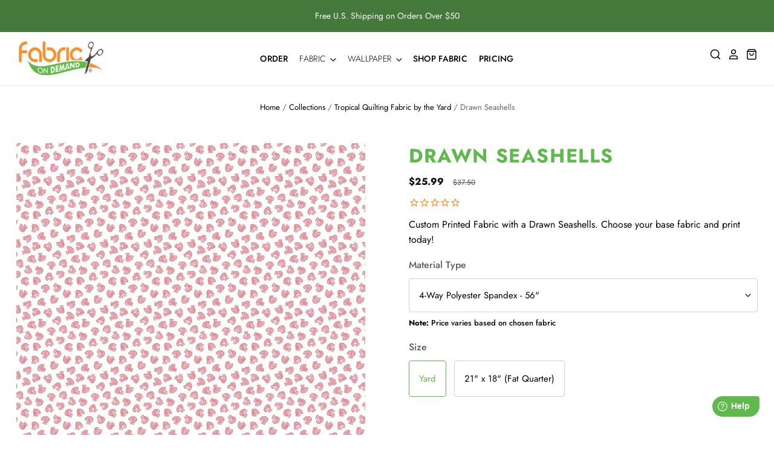

--- FILE ---
content_type: text/html; charset=utf-8
request_url: https://fabricondemand.com/products/fod6208
body_size: 40338
content:
<!doctype html>
<html class="no-js no-touch" lang="en">
  <head>
<script src="https://sapi.negate.io/script/rBC80FFCHvNLGZhxR8K8xw==?shop=fabricondemand.myshopify.com"></script>
    <meta name="facebook-domain-verification" content="z7492sgrh2pdr2pkx2xbw6oshvl6df" />
    <script>
      window.Store = window.Store || {};
      window.Store.id = 70758760726;
    </script>

    <meta charset="utf-8">
    <meta http-equiv="X-UA-Compatible" content="IE=edge,chrome=1">
    <meta name="viewport" content="width=device-width,initial-scale=1" />

    <!-- Preconnect Domains -->
    <link
      rel="preconnect"
      href="https://cdn.shopify.com"
      crossorigin>
    <link
      rel="preconnect"
      href="https://fonts.shopify.com"
      crossorigin>
    <link rel="preconnect" href="https://monorail-edge.shopifysvc.com">

    <!-- Preload Assets -->
    <link
      rel="preload"
      href="//fabricondemand.com/cdn/shop/t/13/assets/theme.css?v=60775894817725289661759343165"
      as="style">
    <link
      rel="preload"
      href="//fabricondemand.com/cdn/shop/t/13/assets/custom.css?v=91647827362211781141756408694"
      as="style">
    <link
      rel="preload"
      href="//fabricondemand.com/cdn/shop/t/13/assets/pacific.js?v=47184258141435687561721163271"
      as="script">
    <link
    rel="preload"
      href="//fabricondemand.com/cdn/shop/t/13/assets/custom.js?v=102457301925561569051758647781"
      as="script">

    <!-- Google Tag Manager -->
    <script>
      (function(w, d, s, l, i) {
        w[l] = w[l] || [];
        w[l].push({'gtm.start': new Date().getTime(), event: 'gtm.js'});
        var f = d.getElementsByTagName(s)[0],
          j = d.createElement(s),
          dl = l != 'dataLayer'
            ? '&l=' + l
            : '';
        j.async = true;
        j.src = 'https://www.googletagmanager.com/gtm.js?id=' + i + dl;
        f.parentNode.insertBefore(j, f);
      })(window, document, 'script', 'dataLayer', 'GTM-KPSJ5RL');
    </script>
    <!-- End Google Tag Manager -->

    
      <link
        rel="shortcut icon"
        href="//fabricondemand.com/cdn/shop/files/Artboard_2_32x32.png?v=1679491480"
        type="image/png" />
    

    
      <link rel="canonical" href="https://fabricondemand.com/products/fod6208" />
    

    <script>window.performance && window.performance.mark && window.performance.mark('shopify.content_for_header.start');</script><meta name="google-site-verification" content="8qinx5yYp01BY4rsr0YdPaaPcFjqL9HTHpT7JtR9KVE">
<meta id="shopify-digital-wallet" name="shopify-digital-wallet" content="/70758760726/digital_wallets/dialog">
<meta name="shopify-checkout-api-token" content="12618625a28441ec41895bcbe0c93330">
<meta id="in-context-paypal-metadata" data-shop-id="70758760726" data-venmo-supported="false" data-environment="production" data-locale="en_US" data-paypal-v4="true" data-currency="USD">
<link rel="alternate" hreflang="x-default" href="https://fabricondemand.com/products/fod6208">
<link rel="alternate" hreflang="en" href="https://fabricondemand.com/products/fod6208">
<link rel="alternate" hreflang="en-CA" href="https://fabricondemand.com/en-ca/products/fod6208">
<link rel="alternate" type="application/json+oembed" href="https://fabricondemand.com/products/fod6208.oembed">
<script async="async" src="/checkouts/internal/preloads.js?locale=en-US"></script>
<link rel="preconnect" href="https://shop.app" crossorigin="anonymous">
<script async="async" src="https://shop.app/checkouts/internal/preloads.js?locale=en-US&shop_id=70758760726" crossorigin="anonymous"></script>
<script id="shopify-features" type="application/json">{"accessToken":"12618625a28441ec41895bcbe0c93330","betas":["rich-media-storefront-analytics"],"domain":"fabricondemand.com","predictiveSearch":true,"shopId":70758760726,"locale":"en"}</script>
<script>var Shopify = Shopify || {};
Shopify.shop = "fabricondemand.myshopify.com";
Shopify.locale = "en";
Shopify.currency = {"active":"USD","rate":"1.0"};
Shopify.country = "US";
Shopify.theme = {"name":"fabricondemand\/main","id":170286874902,"schema_name":"Pacific","schema_version":"5.3.0","theme_store_id":null,"role":"main"};
Shopify.theme.handle = "null";
Shopify.theme.style = {"id":null,"handle":null};
Shopify.cdnHost = "fabricondemand.com/cdn";
Shopify.routes = Shopify.routes || {};
Shopify.routes.root = "/";</script>
<script type="module">!function(o){(o.Shopify=o.Shopify||{}).modules=!0}(window);</script>
<script>!function(o){function n(){var o=[];function n(){o.push(Array.prototype.slice.apply(arguments))}return n.q=o,n}var t=o.Shopify=o.Shopify||{};t.loadFeatures=n(),t.autoloadFeatures=n()}(window);</script>
<script>
  window.ShopifyPay = window.ShopifyPay || {};
  window.ShopifyPay.apiHost = "shop.app\/pay";
  window.ShopifyPay.redirectState = null;
</script>
<script id="shop-js-analytics" type="application/json">{"pageType":"product"}</script>
<script defer="defer" async type="module" src="//fabricondemand.com/cdn/shopifycloud/shop-js/modules/v2/client.init-shop-cart-sync_BdyHc3Nr.en.esm.js"></script>
<script defer="defer" async type="module" src="//fabricondemand.com/cdn/shopifycloud/shop-js/modules/v2/chunk.common_Daul8nwZ.esm.js"></script>
<script type="module">
  await import("//fabricondemand.com/cdn/shopifycloud/shop-js/modules/v2/client.init-shop-cart-sync_BdyHc3Nr.en.esm.js");
await import("//fabricondemand.com/cdn/shopifycloud/shop-js/modules/v2/chunk.common_Daul8nwZ.esm.js");

  window.Shopify.SignInWithShop?.initShopCartSync?.({"fedCMEnabled":true,"windoidEnabled":true});

</script>
<script>
  window.Shopify = window.Shopify || {};
  if (!window.Shopify.featureAssets) window.Shopify.featureAssets = {};
  window.Shopify.featureAssets['shop-js'] = {"shop-cart-sync":["modules/v2/client.shop-cart-sync_QYOiDySF.en.esm.js","modules/v2/chunk.common_Daul8nwZ.esm.js"],"init-fed-cm":["modules/v2/client.init-fed-cm_DchLp9rc.en.esm.js","modules/v2/chunk.common_Daul8nwZ.esm.js"],"shop-button":["modules/v2/client.shop-button_OV7bAJc5.en.esm.js","modules/v2/chunk.common_Daul8nwZ.esm.js"],"init-windoid":["modules/v2/client.init-windoid_DwxFKQ8e.en.esm.js","modules/v2/chunk.common_Daul8nwZ.esm.js"],"shop-cash-offers":["modules/v2/client.shop-cash-offers_DWtL6Bq3.en.esm.js","modules/v2/chunk.common_Daul8nwZ.esm.js","modules/v2/chunk.modal_CQq8HTM6.esm.js"],"shop-toast-manager":["modules/v2/client.shop-toast-manager_CX9r1SjA.en.esm.js","modules/v2/chunk.common_Daul8nwZ.esm.js"],"init-shop-email-lookup-coordinator":["modules/v2/client.init-shop-email-lookup-coordinator_UhKnw74l.en.esm.js","modules/v2/chunk.common_Daul8nwZ.esm.js"],"pay-button":["modules/v2/client.pay-button_DzxNnLDY.en.esm.js","modules/v2/chunk.common_Daul8nwZ.esm.js"],"avatar":["modules/v2/client.avatar_BTnouDA3.en.esm.js"],"init-shop-cart-sync":["modules/v2/client.init-shop-cart-sync_BdyHc3Nr.en.esm.js","modules/v2/chunk.common_Daul8nwZ.esm.js"],"shop-login-button":["modules/v2/client.shop-login-button_D8B466_1.en.esm.js","modules/v2/chunk.common_Daul8nwZ.esm.js","modules/v2/chunk.modal_CQq8HTM6.esm.js"],"init-customer-accounts-sign-up":["modules/v2/client.init-customer-accounts-sign-up_C8fpPm4i.en.esm.js","modules/v2/client.shop-login-button_D8B466_1.en.esm.js","modules/v2/chunk.common_Daul8nwZ.esm.js","modules/v2/chunk.modal_CQq8HTM6.esm.js"],"init-shop-for-new-customer-accounts":["modules/v2/client.init-shop-for-new-customer-accounts_CVTO0Ztu.en.esm.js","modules/v2/client.shop-login-button_D8B466_1.en.esm.js","modules/v2/chunk.common_Daul8nwZ.esm.js","modules/v2/chunk.modal_CQq8HTM6.esm.js"],"init-customer-accounts":["modules/v2/client.init-customer-accounts_dRgKMfrE.en.esm.js","modules/v2/client.shop-login-button_D8B466_1.en.esm.js","modules/v2/chunk.common_Daul8nwZ.esm.js","modules/v2/chunk.modal_CQq8HTM6.esm.js"],"shop-follow-button":["modules/v2/client.shop-follow-button_CkZpjEct.en.esm.js","modules/v2/chunk.common_Daul8nwZ.esm.js","modules/v2/chunk.modal_CQq8HTM6.esm.js"],"lead-capture":["modules/v2/client.lead-capture_BntHBhfp.en.esm.js","modules/v2/chunk.common_Daul8nwZ.esm.js","modules/v2/chunk.modal_CQq8HTM6.esm.js"],"checkout-modal":["modules/v2/client.checkout-modal_CfxcYbTm.en.esm.js","modules/v2/chunk.common_Daul8nwZ.esm.js","modules/v2/chunk.modal_CQq8HTM6.esm.js"],"shop-login":["modules/v2/client.shop-login_Da4GZ2H6.en.esm.js","modules/v2/chunk.common_Daul8nwZ.esm.js","modules/v2/chunk.modal_CQq8HTM6.esm.js"],"payment-terms":["modules/v2/client.payment-terms_MV4M3zvL.en.esm.js","modules/v2/chunk.common_Daul8nwZ.esm.js","modules/v2/chunk.modal_CQq8HTM6.esm.js"]};
</script>
<script>(function() {
  var isLoaded = false;
  function asyncLoad() {
    if (isLoaded) return;
    isLoaded = true;
    var urls = ["https:\/\/cdn1.stamped.io\/files\/widget.min.js?shop=fabricondemand.myshopify.com","https:\/\/cd.bestfreecdn.com\/storage\/js\/kaktusc_kaktus_in_cart-70758760726.js?ver=35\u0026shop=fabricondemand.myshopify.com"];
    for (var i = 0; i < urls.length; i++) {
      var s = document.createElement('script');
      s.type = 'text/javascript';
      s.async = true;
      s.src = urls[i];
      var x = document.getElementsByTagName('script')[0];
      x.parentNode.insertBefore(s, x);
    }
  };
  if(window.attachEvent) {
    window.attachEvent('onload', asyncLoad);
  } else {
    window.addEventListener('load', asyncLoad, false);
  }
})();</script>
<script id="__st">var __st={"a":70758760726,"offset":-18000,"reqid":"a62f3195-b258-4cc7-b2bb-8d3da6e19f61-1768995808","pageurl":"fabricondemand.com\/products\/fod6208","u":"a5c34bbe5503","p":"product","rtyp":"product","rid":9156584046870};</script>
<script>window.ShopifyPaypalV4VisibilityTracking = true;</script>
<script id="captcha-bootstrap">!function(){'use strict';const t='contact',e='account',n='new_comment',o=[[t,t],['blogs',n],['comments',n],[t,'customer']],c=[[e,'customer_login'],[e,'guest_login'],[e,'recover_customer_password'],[e,'create_customer']],r=t=>t.map((([t,e])=>`form[action*='/${t}']:not([data-nocaptcha='true']) input[name='form_type'][value='${e}']`)).join(','),a=t=>()=>t?[...document.querySelectorAll(t)].map((t=>t.form)):[];function s(){const t=[...o],e=r(t);return a(e)}const i='password',u='form_key',d=['recaptcha-v3-token','g-recaptcha-response','h-captcha-response',i],f=()=>{try{return window.sessionStorage}catch{return}},m='__shopify_v',_=t=>t.elements[u];function p(t,e,n=!1){try{const o=window.sessionStorage,c=JSON.parse(o.getItem(e)),{data:r}=function(t){const{data:e,action:n}=t;return t[m]||n?{data:e,action:n}:{data:t,action:n}}(c);for(const[e,n]of Object.entries(r))t.elements[e]&&(t.elements[e].value=n);n&&o.removeItem(e)}catch(o){console.error('form repopulation failed',{error:o})}}const l='form_type',E='cptcha';function T(t){t.dataset[E]=!0}const w=window,h=w.document,L='Shopify',v='ce_forms',y='captcha';let A=!1;((t,e)=>{const n=(g='f06e6c50-85a8-45c8-87d0-21a2b65856fe',I='https://cdn.shopify.com/shopifycloud/storefront-forms-hcaptcha/ce_storefront_forms_captcha_hcaptcha.v1.5.2.iife.js',D={infoText:'Protected by hCaptcha',privacyText:'Privacy',termsText:'Terms'},(t,e,n)=>{const o=w[L][v],c=o.bindForm;if(c)return c(t,g,e,D).then(n);var r;o.q.push([[t,g,e,D],n]),r=I,A||(h.body.append(Object.assign(h.createElement('script'),{id:'captcha-provider',async:!0,src:r})),A=!0)});var g,I,D;w[L]=w[L]||{},w[L][v]=w[L][v]||{},w[L][v].q=[],w[L][y]=w[L][y]||{},w[L][y].protect=function(t,e){n(t,void 0,e),T(t)},Object.freeze(w[L][y]),function(t,e,n,w,h,L){const[v,y,A,g]=function(t,e,n){const i=e?o:[],u=t?c:[],d=[...i,...u],f=r(d),m=r(i),_=r(d.filter((([t,e])=>n.includes(e))));return[a(f),a(m),a(_),s()]}(w,h,L),I=t=>{const e=t.target;return e instanceof HTMLFormElement?e:e&&e.form},D=t=>v().includes(t);t.addEventListener('submit',(t=>{const e=I(t);if(!e)return;const n=D(e)&&!e.dataset.hcaptchaBound&&!e.dataset.recaptchaBound,o=_(e),c=g().includes(e)&&(!o||!o.value);(n||c)&&t.preventDefault(),c&&!n&&(function(t){try{if(!f())return;!function(t){const e=f();if(!e)return;const n=_(t);if(!n)return;const o=n.value;o&&e.removeItem(o)}(t);const e=Array.from(Array(32),(()=>Math.random().toString(36)[2])).join('');!function(t,e){_(t)||t.append(Object.assign(document.createElement('input'),{type:'hidden',name:u})),t.elements[u].value=e}(t,e),function(t,e){const n=f();if(!n)return;const o=[...t.querySelectorAll(`input[type='${i}']`)].map((({name:t})=>t)),c=[...d,...o],r={};for(const[a,s]of new FormData(t).entries())c.includes(a)||(r[a]=s);n.setItem(e,JSON.stringify({[m]:1,action:t.action,data:r}))}(t,e)}catch(e){console.error('failed to persist form',e)}}(e),e.submit())}));const S=(t,e)=>{t&&!t.dataset[E]&&(n(t,e.some((e=>e===t))),T(t))};for(const o of['focusin','change'])t.addEventListener(o,(t=>{const e=I(t);D(e)&&S(e,y())}));const B=e.get('form_key'),M=e.get(l),P=B&&M;t.addEventListener('DOMContentLoaded',(()=>{const t=y();if(P)for(const e of t)e.elements[l].value===M&&p(e,B);[...new Set([...A(),...v().filter((t=>'true'===t.dataset.shopifyCaptcha))])].forEach((e=>S(e,t)))}))}(h,new URLSearchParams(w.location.search),n,t,e,['guest_login'])})(!0,!0)}();</script>
<script integrity="sha256-4kQ18oKyAcykRKYeNunJcIwy7WH5gtpwJnB7kiuLZ1E=" data-source-attribution="shopify.loadfeatures" defer="defer" src="//fabricondemand.com/cdn/shopifycloud/storefront/assets/storefront/load_feature-a0a9edcb.js" crossorigin="anonymous"></script>
<script crossorigin="anonymous" defer="defer" src="//fabricondemand.com/cdn/shopifycloud/storefront/assets/shopify_pay/storefront-65b4c6d7.js?v=20250812"></script>
<script data-source-attribution="shopify.dynamic_checkout.dynamic.init">var Shopify=Shopify||{};Shopify.PaymentButton=Shopify.PaymentButton||{isStorefrontPortableWallets:!0,init:function(){window.Shopify.PaymentButton.init=function(){};var t=document.createElement("script");t.src="https://fabricondemand.com/cdn/shopifycloud/portable-wallets/latest/portable-wallets.en.js",t.type="module",document.head.appendChild(t)}};
</script>
<script data-source-attribution="shopify.dynamic_checkout.buyer_consent">
  function portableWalletsHideBuyerConsent(e){var t=document.getElementById("shopify-buyer-consent"),n=document.getElementById("shopify-subscription-policy-button");t&&n&&(t.classList.add("hidden"),t.setAttribute("aria-hidden","true"),n.removeEventListener("click",e))}function portableWalletsShowBuyerConsent(e){var t=document.getElementById("shopify-buyer-consent"),n=document.getElementById("shopify-subscription-policy-button");t&&n&&(t.classList.remove("hidden"),t.removeAttribute("aria-hidden"),n.addEventListener("click",e))}window.Shopify?.PaymentButton&&(window.Shopify.PaymentButton.hideBuyerConsent=portableWalletsHideBuyerConsent,window.Shopify.PaymentButton.showBuyerConsent=portableWalletsShowBuyerConsent);
</script>
<script>
  function portableWalletsCleanup(e){e&&e.src&&console.error("Failed to load portable wallets script "+e.src);var t=document.querySelectorAll("shopify-accelerated-checkout .shopify-payment-button__skeleton, shopify-accelerated-checkout-cart .wallet-cart-button__skeleton"),e=document.getElementById("shopify-buyer-consent");for(let e=0;e<t.length;e++)t[e].remove();e&&e.remove()}function portableWalletsNotLoadedAsModule(e){e instanceof ErrorEvent&&"string"==typeof e.message&&e.message.includes("import.meta")&&"string"==typeof e.filename&&e.filename.includes("portable-wallets")&&(window.removeEventListener("error",portableWalletsNotLoadedAsModule),window.Shopify.PaymentButton.failedToLoad=e,"loading"===document.readyState?document.addEventListener("DOMContentLoaded",window.Shopify.PaymentButton.init):window.Shopify.PaymentButton.init())}window.addEventListener("error",portableWalletsNotLoadedAsModule);
</script>

<script type="module" src="https://fabricondemand.com/cdn/shopifycloud/portable-wallets/latest/portable-wallets.en.js" onError="portableWalletsCleanup(this)" crossorigin="anonymous"></script>
<script nomodule>
  document.addEventListener("DOMContentLoaded", portableWalletsCleanup);
</script>

<link id="shopify-accelerated-checkout-styles" rel="stylesheet" media="screen" href="https://fabricondemand.com/cdn/shopifycloud/portable-wallets/latest/accelerated-checkout-backwards-compat.css" crossorigin="anonymous">
<style id="shopify-accelerated-checkout-cart">
        #shopify-buyer-consent {
  margin-top: 1em;
  display: inline-block;
  width: 100%;
}

#shopify-buyer-consent.hidden {
  display: none;
}

#shopify-subscription-policy-button {
  background: none;
  border: none;
  padding: 0;
  text-decoration: underline;
  font-size: inherit;
  cursor: pointer;
}

#shopify-subscription-policy-button::before {
  box-shadow: none;
}

      </style>

<script>window.performance && window.performance.mark && window.performance.mark('shopify.content_for_header.end');</script>

    
    















<meta property="og:site_name" content="Fabric on Demand">
<meta property="og:url" content="https://fabricondemand.com/products/fod6208">
<meta property="og:title" content="Drawn Seashells">
<meta property="og:type" content="website">
<meta property="og:description" content="Express your creativity through crafting with our custom tropical printed fabrics, a canvas for imagination.">




    
    
    

    
    
    <meta
      property="og:image"
      content="https://fabricondemand.com/cdn/shop/products/FOD_6208_Tropical_6_MSP281_27x27_bc09c75f-dc9b-46de-9842-ecca875d11d4_1200x1200.jpg?v=1708983131"
    />
    <meta
      property="og:image:secure_url"
      content="https://fabricondemand.com/cdn/shop/products/FOD_6208_Tropical_6_MSP281_27x27_bc09c75f-dc9b-46de-9842-ecca875d11d4_1200x1200.jpg?v=1708983131"
    />
    <meta property="og:image:width" content="1200" />
    <meta property="og:image:height" content="1200" />
    
    
    <meta property="og:image:alt" content="Social media image" />
  
















<meta name="twitter:title" content="Drawn Seashells Printed Fabric by the Yard | Fabric on Demand">
<meta name="twitter:description" content="Express your creativity through crafting with our custom tropical printed fabrics, a canvas for imagination.">


    
    
    
      
      
      <meta name="twitter:card" content="summary">
    
    
    <meta
      property="twitter:image"
      content="https://fabricondemand.com/cdn/shop/products/FOD_6208_Tropical_6_MSP281_27x27_bc09c75f-dc9b-46de-9842-ecca875d11d4_1200x1200_crop_center.jpg?v=1708983131"
    />
    <meta property="twitter:image:width" content="1200" />
    <meta property="twitter:image:height" content="1200" />
    
    
    <meta property="twitter:image:alt" content="Social media image" />
  



    <!-- Theme CSS -->
    <link rel="stylesheet" href="//fabricondemand.com/cdn/shop/t/13/assets/theme.css?v=60775894817725289661759343165">
    <link rel="stylesheet" href="//fabricondemand.com/cdn/shop/t/13/assets/custom.css?v=91647827362211781141756408694">

    

    <!-- Theme object -->
    
    <script>

      window.Shop = {};

      Shop.cartQuantityError = {
        title: "Not available",
        message: "You can only have ** quantity ** ** title ** in your cart.",
        button: "Okay"
      };

      Shop.moneyFormat = "${{amount}}";

      window.Theme = {
        version: '5.3.0',
        name: 'Pacific',
        routes: {
          "root_url": "/",
          "account_url": "/account",
          "account_login_url": "/account/login",
          "account_logout_url": "/account/logout",
          "account_register_url": "/account/register",
          "account_addresses_url": "/account/addresses",
          "collections_url": "/collections",
          "all_products_collection_url": "/collections/all",
          "search_url": "/search",
          "cart_url": "/cart",
          "cart_add_url": "/cart/add",
          "cart_change_url": "/cart/change",
          "cart_clear_url": "/cart/clear",
          "product_recommendations_url": "/recommendations/products"
        }
      };
    </script>
    

    <meta name="facebook-domain-verification" content="z7492sgrh2pdr2pkx2xbw6oshvl6df" />


    <script>
	window.fwSettings={
	'widget_id':64000001827
	};
	!function(){if("function"!=typeof window.FreshworksWidget){var n=function(){n.q.push(arguments)};n.q=[],window.FreshworksWidget=n}}() 
</script>
<script type='text/javascript' src='https://widget.freshworks.com/widgets/64000001827.js' async defer></script>



  <!-- BEGIN app block: shopify://apps/smart-seo/blocks/smartseo/7b0a6064-ca2e-4392-9a1d-8c43c942357b --><meta name="smart-seo-integrated" content="true" /><!-- metatagsSavedToSEOFields:  --><!-- BEGIN app snippet: smartseo.product.metatags --><!-- product_seo_template_metafield:  --><title>Drawn Seashells Printed Fabric by the Yard | Fabric on Demand</title>
<meta name="description" content="Express your creativity through crafting with our custom tropical printed fabrics, a canvas for imagination." />
<meta name="smartseo-timestamp" content="0" /><!-- END app snippet --><!-- END app block --><!-- BEGIN app block: shopify://apps/powerful-form-builder/blocks/app-embed/e4bcb1eb-35b2-42e6-bc37-bfe0e1542c9d --><script type="text/javascript" hs-ignore data-cookieconsent="ignore">
  var Globo = Globo || {};
  var globoFormbuilderRecaptchaInit = function(){};
  var globoFormbuilderHcaptchaInit = function(){};
  window.Globo.FormBuilder = window.Globo.FormBuilder || {};
  window.Globo.FormBuilder.shop = {"configuration":{"money_format":"${{amount}}"},"pricing":{"features":{"bulkOrderForm":false,"cartForm":false,"fileUpload":2,"removeCopyright":false,"restrictedEmailDomains":false}},"settings":{"copyright":"Powered by <a href=\"https://globosoftware.net\" target=\"_blank\">Globo</a> <a href=\"https://apps.shopify.com/form-builder-contact-form\" target=\"_blank\">Form</a>","hideWaterMark":false,"reCaptcha":{"recaptchaType":"v2","siteKey":false,"languageCode":"en"},"scrollTop":false,"customCssCode":"","customCssEnabled":false,"additionalColumns":[]},"encryption_form_id":1,"url":"https://form.globosoftware.net/","CDN_URL":"https://dxo9oalx9qc1s.cloudfront.net"};

  if(window.Globo.FormBuilder.shop.settings.customCssEnabled && window.Globo.FormBuilder.shop.settings.customCssCode){
    const customStyle = document.createElement('style');
    customStyle.type = 'text/css';
    customStyle.innerHTML = window.Globo.FormBuilder.shop.settings.customCssCode;
    document.head.appendChild(customStyle);
  }

  window.Globo.FormBuilder.forms = [];
    
      
      
      
      window.Globo.FormBuilder.forms[121485] = {"121485":{"elements":[{"id":"group-1","type":"group","label":"Page 1","description":"","elements":[{"id":"name-1","type":"name","label":{"en":"Full Name:"},"placeholder":{"en":"Your full name"},"description":"","limitCharacters":false,"characters":100,"hideLabel":false,"keepPositionLabel":false,"columnWidth":100,"displayType":"show","displayDisjunctive":false,"required":false},{"id":"email-1","type":"email","label":{"en":"Email Address:"},"placeholder":{"en":"Your email address"},"description":"","limitCharacters":false,"characters":100,"hideLabel":false,"keepPositionLabel":false,"columnWidth":100,"displayType":"show","displayDisjunctive":false,"conditionalField":false},{"id":"file2-1","type":"file2","label":{"en":"Upload an image of your fabric\/project (2MB max file size):"},"button-text":"Browse file","placeholder":"Choose file or drag here","hint":"Supported format: JPG, JPEG, PNG, GIF, SVG.","allowed-multiple":false,"allowed-extensions":["jpg","jpeg","png","gif","svg"],"description":{"en":""},"hideLabel":false,"keepPositionLabel":false,"columnWidth":100,"displayType":"show","displayDisjunctive":false,"conditionalField":false},{"id":"textarea-1","type":"textarea","label":{"en":"Describe your project:"},"placeholder":{"en":"How did you use your fabric? Who was it for?"},"description":"","limitCharacters":false,"characters":100,"hideLabel":false,"keepPositionLabel":false,"columnWidth":100,"displayType":"show","displayDisjunctive":false,"conditionalField":false}]}],"errorMessage":{"required":"Please fill in field","invalid":"Invalid","invalidEmail":"Invalid email","invalidURL":"Invalid URL","fileSizeLimit":"File size limit exceeded","fileNotAllowed":"File extension not allowed","requiredCaptcha":"Please, enter the captcha"},"appearance":{"layout":"default","width":"512","style":"flat","mainColor":"rgba(245,146,49,1)","floatingIcon":"\u003csvg aria-hidden=\"true\" focusable=\"false\" data-prefix=\"far\" data-icon=\"envelope\" class=\"svg-inline--fa fa-envelope fa-w-16\" role=\"img\" xmlns=\"http:\/\/www.w3.org\/2000\/svg\" viewBox=\"0 0 512 512\"\u003e\u003cpath fill=\"currentColor\" d=\"M464 64H48C21.49 64 0 85.49 0 112v288c0 26.51 21.49 48 48 48h416c26.51 0 48-21.49 48-48V112c0-26.51-21.49-48-48-48zm0 48v40.805c-22.422 18.259-58.168 46.651-134.587 106.49-16.841 13.247-50.201 45.072-73.413 44.701-23.208.375-56.579-31.459-73.413-44.701C106.18 199.465 70.425 171.067 48 152.805V112h416zM48 400V214.398c22.914 18.251 55.409 43.862 104.938 82.646 21.857 17.205 60.134 55.186 103.062 54.955 42.717.231 80.509-37.199 103.053-54.947 49.528-38.783 82.032-64.401 104.947-82.653V400H48z\"\u003e\u003c\/path\u003e\u003c\/svg\u003e","floatingText":null,"displayOnAllPage":false,"formType":"normalForm","background":"color","backgroundColor":"#fff","descriptionColor":"rgba(0,0,0,1)","headingColor":"rgba(0,0,0,0.64)","labelColor":"rgba(0,0,0,0.64)","optionColor":"rgba(0,0,0,0.56)","paragraphBackground":"#fff","paragraphColor":"#000"},"afterSubmit":{"gaEventName":"globo_form_submit","gaEventCategory":"Contest Form Submission","gaEventAction":"Submit","gaEventLabel":"Crafters Contest Form","action":"hideForm","message":{"en":"\u003cp\u003e\u003cspan style=\"background-color: transparent; color: rgb(0, 0, 0);\"\u003eThanks for submitting your creation to our National Upcycling Month Contest! Keep an eye out on your email to find out if you’re selected as a Weekly Winner for a $20 Fabric On Demand gift card, and follow us on our socials to get inspired by designs from others in our community.\u003c\/span\u003e\u003c\/p\u003e"},"redirectUrl":null,"enableGa":true},"footer":{"description":null,"previousText":"Previous","nextText":"Next","submitText":{"en":"Submit Your Entry"},"submitAlignment":"left","submitFullWidth":true},"header":{"active":false,"title":"Contact us","description":"Leave your message and we'll get back to you shortly.","headerAlignment":"left"},"isStepByStepForm":true,"publish":{"requiredLogin":false,"requiredLoginMessage":"Please \u003ca href='\/account\/login' title='login'\u003elogin\u003c\/a\u003e to continue","publishType":"embedCode","selectTime":"forever","setCookie":"1","setCookieHours":"1","setCookieWeeks":"1"},"reCaptcha":{"enable":false,"note":"Please make sure that you have set Google reCaptcha v2 Site key and Secret key in \u003ca href=\"\/admin\/settings\"\u003eSettings\u003c\/a\u003e"},"html":"\n\u003cdiv class=\"globo-form default-form globo-form-id-121485 \" data-locale=\"en\" \u003e\n\n\u003cstyle\u003e\n\n\n\n.globo-form-id-121485 .globo-form-app{\n    max-width: 512px;\n    width: -webkit-fill-available;\n    \n    background-color: #fff;\n    \n    \n}\n\n.globo-form-id-121485 .globo-form-app .globo-heading{\n    color: rgba(0,0,0,0.64)\n}\n\n\n.globo-form-id-121485 .globo-form-app .header {\n    text-align:left;\n}\n\n\n.globo-form-id-121485 .globo-form-app .globo-description,\n.globo-form-id-121485 .globo-form-app .header .globo-description{\n    color: rgba(0,0,0,1)\n}\n.globo-form-id-121485 .globo-form-app .globo-label,\n.globo-form-id-121485 .globo-form-app .globo-form-control label.globo-label,\n.globo-form-id-121485 .globo-form-app .globo-form-control label.globo-label span.label-content{\n    color: rgba(0,0,0,0.64);\n    text-align: left !important;\n}\n.globo-form-id-121485 .globo-form-app .globo-label.globo-position-label{\n    height: 20px !important;\n}\n.globo-form-id-121485 .globo-form-app .globo-form-control .help-text.globo-description,\n.globo-form-id-121485 .globo-form-app .globo-form-control span.globo-description{\n    color: rgba(0,0,0,1)\n}\n.globo-form-id-121485 .globo-form-app .globo-form-control .checkbox-wrapper .globo-option,\n.globo-form-id-121485 .globo-form-app .globo-form-control .radio-wrapper .globo-option\n{\n    color: rgba(0,0,0,0.56)\n}\n.globo-form-id-121485 .globo-form-app .footer,\n.globo-form-id-121485 .globo-form-app .gfb__footer{\n    text-align:left;\n}\n.globo-form-id-121485 .globo-form-app .footer button,\n.globo-form-id-121485 .globo-form-app .gfb__footer button{\n    border:1px solid rgba(245,146,49,1);\n    \n        width:100%;\n    \n}\n.globo-form-id-121485 .globo-form-app .footer button.submit,\n.globo-form-id-121485 .globo-form-app .gfb__footer button.submit\n.globo-form-id-121485 .globo-form-app .footer button.checkout,\n.globo-form-id-121485 .globo-form-app .gfb__footer button.checkout,\n.globo-form-id-121485 .globo-form-app .footer button.action.loading .spinner,\n.globo-form-id-121485 .globo-form-app .gfb__footer button.action.loading .spinner{\n    background-color: rgba(245,146,49,1);\n    color : #000000;\n}\n.globo-form-id-121485 .globo-form-app .globo-form-control .star-rating\u003efieldset:not(:checked)\u003elabel:before {\n    content: url('data:image\/svg+xml; utf8, \u003csvg aria-hidden=\"true\" focusable=\"false\" data-prefix=\"far\" data-icon=\"star\" class=\"svg-inline--fa fa-star fa-w-18\" role=\"img\" xmlns=\"http:\/\/www.w3.org\/2000\/svg\" viewBox=\"0 0 576 512\"\u003e\u003cpath fill=\"rgba(245,146,49,1)\" d=\"M528.1 171.5L382 150.2 316.7 17.8c-11.7-23.6-45.6-23.9-57.4 0L194 150.2 47.9 171.5c-26.2 3.8-36.7 36.1-17.7 54.6l105.7 103-25 145.5c-4.5 26.3 23.2 46 46.4 33.7L288 439.6l130.7 68.7c23.2 12.2 50.9-7.4 46.4-33.7l-25-145.5 105.7-103c19-18.5 8.5-50.8-17.7-54.6zM388.6 312.3l23.7 138.4L288 385.4l-124.3 65.3 23.7-138.4-100.6-98 139-20.2 62.2-126 62.2 126 139 20.2-100.6 98z\"\u003e\u003c\/path\u003e\u003c\/svg\u003e');\n}\n.globo-form-id-121485 .globo-form-app .globo-form-control .star-rating\u003efieldset\u003einput:checked ~ label:before {\n    content: url('data:image\/svg+xml; utf8, \u003csvg aria-hidden=\"true\" focusable=\"false\" data-prefix=\"fas\" data-icon=\"star\" class=\"svg-inline--fa fa-star fa-w-18\" role=\"img\" xmlns=\"http:\/\/www.w3.org\/2000\/svg\" viewBox=\"0 0 576 512\"\u003e\u003cpath fill=\"rgba(245,146,49,1)\" d=\"M259.3 17.8L194 150.2 47.9 171.5c-26.2 3.8-36.7 36.1-17.7 54.6l105.7 103-25 145.5c-4.5 26.3 23.2 46 46.4 33.7L288 439.6l130.7 68.7c23.2 12.2 50.9-7.4 46.4-33.7l-25-145.5 105.7-103c19-18.5 8.5-50.8-17.7-54.6L382 150.2 316.7 17.8c-11.7-23.6-45.6-23.9-57.4 0z\"\u003e\u003c\/path\u003e\u003c\/svg\u003e');\n}\n.globo-form-id-121485 .globo-form-app .globo-form-control .star-rating\u003efieldset:not(:checked)\u003elabel:hover:before,\n.globo-form-id-121485 .globo-form-app .globo-form-control .star-rating\u003efieldset:not(:checked)\u003elabel:hover ~ label:before{\n    content : url('data:image\/svg+xml; utf8, \u003csvg aria-hidden=\"true\" focusable=\"false\" data-prefix=\"fas\" data-icon=\"star\" class=\"svg-inline--fa fa-star fa-w-18\" role=\"img\" xmlns=\"http:\/\/www.w3.org\/2000\/svg\" viewBox=\"0 0 576 512\"\u003e\u003cpath fill=\"rgba(245,146,49,1)\" d=\"M259.3 17.8L194 150.2 47.9 171.5c-26.2 3.8-36.7 36.1-17.7 54.6l105.7 103-25 145.5c-4.5 26.3 23.2 46 46.4 33.7L288 439.6l130.7 68.7c23.2 12.2 50.9-7.4 46.4-33.7l-25-145.5 105.7-103c19-18.5 8.5-50.8-17.7-54.6L382 150.2 316.7 17.8c-11.7-23.6-45.6-23.9-57.4 0z\"\u003e\u003c\/path\u003e\u003c\/svg\u003e')\n}\n.globo-form-id-121485 .globo-form-app .globo-form-control .radio-wrapper .radio-input:checked ~ .radio-label:after {\n    background: rgba(245,146,49,1);\n    background: radial-gradient(rgba(245,146,49,1) 40%, #fff 45%);\n}\n.globo-form-id-121485 .globo-form-app .globo-form-control .checkbox-wrapper .checkbox-input:checked ~ .checkbox-label:before {\n    border-color: rgba(245,146,49,1);\n    box-shadow: 0 4px 6px rgba(50,50,93,0.11), 0 1px 3px rgba(0,0,0,0.08);\n    background-color: rgba(245,146,49,1);\n}\n.globo-form-id-121485 .globo-form-app .step.-completed .step__number,\n.globo-form-id-121485 .globo-form-app .line.-progress,\n.globo-form-id-121485 .globo-form-app .line.-start{\n    background-color: rgba(245,146,49,1);\n}\n.globo-form-id-121485 .globo-form-app .checkmark__check,\n.globo-form-id-121485 .globo-form-app .checkmark__circle{\n    stroke: rgba(245,146,49,1);\n}\n.globo-form-id-121485 .floating-button{\n    background-color: rgba(245,146,49,1);\n}\n.globo-form-id-121485 .globo-form-app .globo-form-control .checkbox-wrapper .checkbox-input ~ .checkbox-label:before,\n.globo-form-app .globo-form-control .radio-wrapper .radio-input ~ .radio-label:after{\n    border-color : rgba(245,146,49,1);\n}\n.globo-form-id-121485 .flatpickr-day.selected, \n.globo-form-id-121485 .flatpickr-day.startRange, \n.globo-form-id-121485 .flatpickr-day.endRange, \n.globo-form-id-121485 .flatpickr-day.selected.inRange, \n.globo-form-id-121485 .flatpickr-day.startRange.inRange, \n.globo-form-id-121485 .flatpickr-day.endRange.inRange, \n.globo-form-id-121485 .flatpickr-day.selected:focus, \n.globo-form-id-121485 .flatpickr-day.startRange:focus, \n.globo-form-id-121485 .flatpickr-day.endRange:focus, \n.globo-form-id-121485 .flatpickr-day.selected:hover, \n.globo-form-id-121485 .flatpickr-day.startRange:hover, \n.globo-form-id-121485 .flatpickr-day.endRange:hover, \n.globo-form-id-121485 .flatpickr-day.selected.prevMonthDay, \n.globo-form-id-121485 .flatpickr-day.startRange.prevMonthDay, \n.globo-form-id-121485 .flatpickr-day.endRange.prevMonthDay, \n.globo-form-id-121485 .flatpickr-day.selected.nextMonthDay, \n.globo-form-id-121485 .flatpickr-day.startRange.nextMonthDay, \n.globo-form-id-121485 .flatpickr-day.endRange.nextMonthDay {\n    background: rgba(245,146,49,1);\n    border-color: rgba(245,146,49,1);\n}\n.globo-form-id-121485 .globo-paragraph,\n.globo-form-id-121485 .globo-paragraph * {\n    background: #fff !important;\n    color: #000 !important;\n    width: 100%!important;\n}\n\n    :root .globo-form-app[data-id=\"121485\"]{\n        --gfb-primary-color: rgba(245,146,49,1);\n        --gfb-form-width: 512px;\n        --gfb-font-family: inherit;\n        --gfb-font-style: inherit;\n        \n        --gfb-bg-color: #FFF;\n        --gfb-bg-position: top;\n        \n            --gfb-bg-color: #fff;\n        \n        \n    }\n\u003c\/style\u003e\n\n\u003cdiv class=\"globo-form-app default-layout gfb-style-flat \" data-id=121485\u003e\n    \n    \u003cdiv class=\"header dismiss hidden\" onclick=\"Globo.FormBuilder.closeModalForm(this)\"\u003e\n        \u003csvg width=20 height=20 viewBox=\"0 0 20 20\" class=\"\" focusable=\"false\" aria-hidden=\"true\"\u003e\u003cpath d=\"M11.414 10l4.293-4.293a.999.999 0 1 0-1.414-1.414L10 8.586 5.707 4.293a.999.999 0 1 0-1.414 1.414L8.586 10l-4.293 4.293a.999.999 0 1 0 1.414 1.414L10 11.414l4.293 4.293a.997.997 0 0 0 1.414 0 .999.999 0 0 0 0-1.414L11.414 10z\" fill-rule=\"evenodd\"\u003e\u003c\/path\u003e\u003c\/svg\u003e\n    \u003c\/div\u003e\n    \u003cform class=\"g-container\" novalidate action=\"https:\/\/form.globosoftware.net\/api\/front\/form\/121485\/send\" method=\"POST\" enctype=\"multipart\/form-data\" data-id=121485\u003e\n        \n            \n        \n        \n            \u003cdiv class=\"globo-formbuilder-wizard\" data-id=121485\u003e\n                \u003cdiv class=\"wizard__content\"\u003e\n                    \u003cheader class=\"wizard__header\"\u003e\n                        \u003cdiv class=\"wizard__steps\"\u003e\n                        \u003cnav class=\"steps hidden\"\u003e\n                            \n                            \n                                \n                            \n                            \n                                \n                                \n                                \n                                \n                                \u003cdiv class=\"step last \" data-element-id=\"group-1\"  data-step=\"0\" \u003e\n                                    \u003cdiv class=\"step__content\"\u003e\n                                        \u003cp class=\"step__number\"\u003e\u003c\/p\u003e\n                                        \u003csvg class=\"checkmark\" xmlns=\"http:\/\/www.w3.org\/2000\/svg\" width=52 height=52 viewBox=\"0 0 52 52\"\u003e\n                                            \u003ccircle class=\"checkmark__circle\" cx=\"26\" cy=\"26\" r=\"25\" fill=\"none\"\/\u003e\n                                            \u003cpath class=\"checkmark__check\" fill=\"none\" d=\"M14.1 27.2l7.1 7.2 16.7-16.8\"\/\u003e\n                                        \u003c\/svg\u003e\n                                        \u003cdiv class=\"lines\"\u003e\n                                            \n                                                \u003cdiv class=\"line -start\"\u003e\u003c\/div\u003e\n                                            \n                                            \u003cdiv class=\"line -background\"\u003e\n                                            \u003c\/div\u003e\n                                            \u003cdiv class=\"line -progress\"\u003e\n                                            \u003c\/div\u003e\n                                        \u003c\/div\u003e  \n                                    \u003c\/div\u003e\n                                \u003c\/div\u003e\n                            \n                        \u003c\/nav\u003e\n                        \u003c\/div\u003e\n                    \u003c\/header\u003e\n                    \u003cdiv class=\"panels\"\u003e\n                        \n                        \n                        \n                        \n                        \u003cdiv class=\"panel \" data-element-id=\"group-1\" data-id=121485  data-step=\"0\" style=\"padding-top:0\"\u003e\n                            \n                                \n                                    \n\n\n\n\n\n\n\n\n\n\n\n    \n\n\n\n\u003cdiv class=\"globo-form-control layout-1-column \" \u003e\n\u003clabel for=\"121485-name-1\" class=\"flat-label globo-label \"\u003e\u003cspan class=\"label-content\" data-label=\"Full Name:\"\u003eFull Name:\u003c\/span\u003e\u003cspan\u003e\u003c\/span\u003e\u003c\/label\u003e\n    \u003cdiv class=\"globo-form-input\"\u003e\n        \n        \u003cinput type=\"text\"  data-type=\"name\" class=\"flat-input\" id=\"121485-name-1\" name=\"name-1\" placeholder=\"Your full name\"   \u003e\n    \u003c\/div\u003e\n    \n    \u003csmall class=\"messages\"\u003e\u003c\/small\u003e\n\u003c\/div\u003e\n\n\n                                \n                                    \n\n\n\n\n\n\n\n\n\n\n\n    \n\n\n\n\u003cdiv class=\"globo-form-control layout-1-column \" \u003e\n    \u003clabel for=\"121485-email-1\" class=\"flat-label globo-label \"\u003e\u003cspan class=\"label-content\" data-label=\"Email Address:\"\u003eEmail Address:\u003c\/span\u003e\u003cspan\u003e\u003c\/span\u003e\u003c\/label\u003e\n    \u003cdiv class=\"globo-form-input\"\u003e\n        \n        \u003cinput type=\"text\"  data-type=\"email\" class=\"flat-input\" id=\"121485-email-1\" name=\"email-1\" placeholder=\"Your email address\"   \u003e\n    \u003c\/div\u003e\n    \n    \u003csmall class=\"messages\"\u003e\u003c\/small\u003e\n\u003c\/div\u003e\n\n\n                                \n                                    \n\n\n\n\n\n\n\n\n\n\n\n    \n\n\n\n\u003cdiv class=\"globo-form-control layout-1-column \" \u003e\n    \u003clabel for=\"temp-for-121485-file2-1\" class=\"flat-label globo-label \"\u003e\u003cspan class=\"label-content\" data-label=\"Upload an image of your fabric\/project (2MB max file size):\"\u003eUpload an image of your fabric\/project (2MB max file size):\u003c\/span\u003e\u003cspan\u003e\u003c\/span\u003e\u003c\/label\u003e\n    \u003cdiv class=\"globo-form-input\"\u003e\n        \u003cdiv class=\"gfb__dropzone\"\u003e\n            \u003cdiv class=\"gfb__dropzone--content\"\u003e\n                \u003cdiv class=\"gfb__dropzone--placeholder\"\u003e\n                    \u003cdiv class=\"gfb__dropzone--placeholder--title\"\u003e\n                        Choose file or drag here\n                    \u003c\/div\u003e\n                    \n                    \u003cdiv class=\"gfb__dropzone--placeholder--description\"\u003e\n                        Supported format: JPG, JPEG, PNG, GIF, SVG.\n                    \u003c\/div\u003e\n                    \n                    \n                    \u003cbutton type=\"button\" for=\"121485-file2-1\" class=\"gfb__dropzone--placeholder--button\"\u003eBrowse file\u003c\/button\u003e\n                    \n                \u003c\/div\u003e\n                \u003cdiv class=\"gfb__dropzone--preview--area\"\u003e\u003c\/div\u003e\n            \u003c\/div\u003e\n            \u003cinput style=\"display:none\" type=\"file\" id=\"temp-for-121485-file2-1\"  \/\u003e\n            \u003cinput style=\"display:none\" type=\"file\"  data-type=\"file2\" class=\"flat-input\" id=\"121485-file2-1\"  name=\"file2-1\"  placeholder=\"Choose file or drag here\"  data-allowed-extensions=\"jpg,jpeg,png,gif,svg\" data-file-size-limit=\"\" data-file-limit=\"\" \u003e\n        \u003c\/div\u003e\n    \u003c\/div\u003e\n    \n        \u003csmall class=\"help-text globo-description\"\u003e\u003c\/small\u003e\n    \n    \u003csmall class=\"messages\"\u003e\u003c\/small\u003e\n\u003c\/div\u003e\n\n\n                                \n                                    \n\n\n\n\n\n\n\n\n\n\n\n    \n\n\n\n\u003cdiv class=\"globo-form-control layout-1-column \" \u003e\n    \u003clabel for=\"121485-textarea-1\" class=\"flat-label globo-label \"\u003e\u003cspan class=\"label-content\" data-label=\"Describe your project:\"\u003eDescribe your project:\u003c\/span\u003e\u003cspan\u003e\u003c\/span\u003e\u003c\/label\u003e\n    \u003cdiv class=\"globo-form-input\"\u003e\n        \u003ctextarea id=\"121485-textarea-1\"  data-type=\"textarea\" class=\"flat-input\" rows=\"3\" name=\"textarea-1\" placeholder=\"How did you use your fabric? Who was it for?\"   \u003e\u003c\/textarea\u003e\n    \u003c\/div\u003e\n    \n    \u003csmall class=\"messages\"\u003e\u003c\/small\u003e\n\u003c\/div\u003e\n\n\n                                \n                            \n                            \n                                \n                            \n                        \u003c\/div\u003e\n                        \n                    \u003c\/div\u003e\n                    \n                        \n                            \u003cp style=\"text-align: right;font-size:small;display: block !important;\"\u003ePowered by \u003ca href=\"https:\/\/globosoftware.net\" target=\"_blank\"\u003eGlobo\u003c\/a\u003e \u003ca href=\"https:\/\/apps.shopify.com\/form-builder-contact-form\" target=\"_blank\"\u003eForm\u003c\/a\u003e\u003c\/p\u003e\n                        \n                    \n                    \u003cdiv class=\"message error\" data-other-error=\"\"\u003e\n                        \u003cdiv class=\"content\"\u003e\u003c\/div\u003e\n                        \u003cdiv class=\"dismiss\" onclick=\"Globo.FormBuilder.dismiss(this)\"\u003e\n                            \u003csvg width=20 height=20 viewBox=\"0 0 20 20\" class=\"\" focusable=\"false\" aria-hidden=\"true\"\u003e\u003cpath d=\"M11.414 10l4.293-4.293a.999.999 0 1 0-1.414-1.414L10 8.586 5.707 4.293a.999.999 0 1 0-1.414 1.414L8.586 10l-4.293 4.293a.999.999 0 1 0 1.414 1.414L10 11.414l4.293 4.293a.997.997 0 0 0 1.414 0 .999.999 0 0 0 0-1.414L11.414 10z\" fill-rule=\"evenodd\"\u003e\u003c\/path\u003e\u003c\/svg\u003e\n                        \u003c\/div\u003e\n                    \u003c\/div\u003e\n                    \n                        \n                        \u003cdiv class=\"message success\"\u003e\n                            \n                            \u003cdiv class=\"gfb__discount-wrapper\" onclick=\"Globo.FormBuilder.handleCopyDiscountCode(this)\"\u003e\n                                \u003cdiv class=\"gfb__content-discount\"\u003e\n                                    \u003cspan class=\"gfb__discount-code\"\u003e\u003c\/span\u003e\n                                    \u003cdiv class=\"gfb__copy\"\u003e\n                                        \u003csvg xmlns=\"http:\/\/www.w3.org\/2000\/svg\" viewBox=\"0 0 448 512\"\u003e\u003cpath d=\"M384 336H192c-8.8 0-16-7.2-16-16V64c0-8.8 7.2-16 16-16l140.1 0L400 115.9V320c0 8.8-7.2 16-16 16zM192 384H384c35.3 0 64-28.7 64-64V115.9c0-12.7-5.1-24.9-14.1-33.9L366.1 14.1c-9-9-21.2-14.1-33.9-14.1H192c-35.3 0-64 28.7-64 64V320c0 35.3 28.7 64 64 64zM64 128c-35.3 0-64 28.7-64 64V448c0 35.3 28.7 64 64 64H256c35.3 0 64-28.7 64-64V416H272v32c0 8.8-7.2 16-16 16H64c-8.8 0-16-7.2-16-16V192c0-8.8 7.2-16 16-16H96V128H64z\"\/\u003e\u003c\/svg\u003e\n                                    \u003c\/div\u003e\n                                    \u003cdiv class=\"gfb__copied\"\u003e\n                                        \u003csvg xmlns=\"http:\/\/www.w3.org\/2000\/svg\" viewBox=\"0 0 448 512\"\u003e\u003cpath d=\"M438.6 105.4c12.5 12.5 12.5 32.8 0 45.3l-256 256c-12.5 12.5-32.8 12.5-45.3 0l-128-128c-12.5-12.5-12.5-32.8 0-45.3s32.8-12.5 45.3 0L160 338.7 393.4 105.4c12.5-12.5 32.8-12.5 45.3 0z\"\/\u003e\u003c\/svg\u003e\n                                    \u003c\/div\u003e        \n                                \u003c\/div\u003e\n                            \u003c\/div\u003e\n                            \u003cdiv class=\"content\"\u003e\u003cp\u003e\u003cspan style=\"background-color: transparent; color: rgb(0, 0, 0);\"\u003eThanks for submitting your creation to our National Upcycling Month Contest! Keep an eye out on your email to find out if you’re selected as a Weekly Winner for a $20 Fabric On Demand gift card, and follow us on our socials to get inspired by designs from others in our community.\u003c\/span\u003e\u003c\/p\u003e\u003c\/div\u003e\n                            \u003cdiv class=\"dismiss\" onclick=\"Globo.FormBuilder.dismiss(this)\"\u003e\n                                \u003csvg width=20 height=20 width=20 height=20 viewBox=\"0 0 20 20\" class=\"\" focusable=\"false\" aria-hidden=\"true\"\u003e\u003cpath d=\"M11.414 10l4.293-4.293a.999.999 0 1 0-1.414-1.414L10 8.586 5.707 4.293a.999.999 0 1 0-1.414 1.414L8.586 10l-4.293 4.293a.999.999 0 1 0 1.414 1.414L10 11.414l4.293 4.293a.997.997 0 0 0 1.414 0 .999.999 0 0 0 0-1.414L11.414 10z\" fill-rule=\"evenodd\"\u003e\u003c\/path\u003e\u003c\/svg\u003e\n                            \u003c\/div\u003e\n                        \u003c\/div\u003e\n                        \n                    \n                    \u003cdiv class=\"gfb__footer wizard__footer\"\u003e\n                        \n                            \n                            \u003cdiv class=\"description globo-description\"\u003e\u003c\/div\u003e\n                            \n                        \n                        \u003cbutton type=\"button\" class=\"action previous hidden flat-button\"\u003ePrevious\u003c\/button\u003e\n                        \u003cbutton type=\"button\" class=\"action next submit flat-button\" data-submitting-text=\"\" data-submit-text='\u003cspan class=\"spinner\"\u003e\u003c\/span\u003eSubmit Your Entry' data-next-text=\"Next\" \u003e\u003cspan class=\"spinner\"\u003e\u003c\/span\u003eNext\u003c\/button\u003e\n                        \n                        \u003cp class=\"wizard__congrats-message\"\u003e\u003c\/p\u003e\n                    \u003c\/div\u003e\n                \u003c\/div\u003e\n            \u003c\/div\u003e\n        \n        \u003cinput type=\"hidden\" value=\"\" name=\"customer[id]\"\u003e\n        \u003cinput type=\"hidden\" value=\"\" name=\"customer[email]\"\u003e\n        \u003cinput type=\"hidden\" value=\"\" name=\"customer[name]\"\u003e\n        \u003cinput type=\"hidden\" value=\"\" name=\"page[title]\"\u003e\n        \u003cinput type=\"hidden\" value=\"\" name=\"page[href]\"\u003e\n        \u003cinput type=\"hidden\" value=\"\" name=\"_keyLabel\"\u003e\n    \u003c\/form\u003e\n    \n    \u003cdiv class=\"message success\"\u003e\n        \n        \u003cdiv class=\"gfb__discount-wrapper\" onclick=\"Globo.FormBuilder.handleCopyDiscountCode(this)\"\u003e\n            \u003cdiv class=\"gfb__content-discount\"\u003e\n                \u003cspan class=\"gfb__discount-code\"\u003e\u003c\/span\u003e\n                \u003cdiv class=\"gfb__copy\"\u003e\n                    \u003csvg xmlns=\"http:\/\/www.w3.org\/2000\/svg\" viewBox=\"0 0 448 512\"\u003e\u003cpath d=\"M384 336H192c-8.8 0-16-7.2-16-16V64c0-8.8 7.2-16 16-16l140.1 0L400 115.9V320c0 8.8-7.2 16-16 16zM192 384H384c35.3 0 64-28.7 64-64V115.9c0-12.7-5.1-24.9-14.1-33.9L366.1 14.1c-9-9-21.2-14.1-33.9-14.1H192c-35.3 0-64 28.7-64 64V320c0 35.3 28.7 64 64 64zM64 128c-35.3 0-64 28.7-64 64V448c0 35.3 28.7 64 64 64H256c35.3 0 64-28.7 64-64V416H272v32c0 8.8-7.2 16-16 16H64c-8.8 0-16-7.2-16-16V192c0-8.8 7.2-16 16-16H96V128H64z\"\/\u003e\u003c\/svg\u003e\n                \u003c\/div\u003e\n                \u003cdiv class=\"gfb__copied\"\u003e\n                    \u003csvg xmlns=\"http:\/\/www.w3.org\/2000\/svg\" viewBox=\"0 0 448 512\"\u003e\u003cpath d=\"M438.6 105.4c12.5 12.5 12.5 32.8 0 45.3l-256 256c-12.5 12.5-32.8 12.5-45.3 0l-128-128c-12.5-12.5-12.5-32.8 0-45.3s32.8-12.5 45.3 0L160 338.7 393.4 105.4c12.5-12.5 32.8-12.5 45.3 0z\"\/\u003e\u003c\/svg\u003e\n                \u003c\/div\u003e        \n            \u003c\/div\u003e\n        \u003c\/div\u003e\n        \u003cdiv class=\"content\"\u003e\u003cp\u003e\u003cspan style=\"background-color: transparent; color: rgb(0, 0, 0);\"\u003eThanks for submitting your creation to our National Upcycling Month Contest! Keep an eye out on your email to find out if you’re selected as a Weekly Winner for a $20 Fabric On Demand gift card, and follow us on our socials to get inspired by designs from others in our community.\u003c\/span\u003e\u003c\/p\u003e\u003c\/div\u003e\n        \u003cdiv class=\"dismiss\" onclick=\"Globo.FormBuilder.dismiss(this)\"\u003e\n            \u003csvg width=20 height=20 viewBox=\"0 0 20 20\" class=\"\" focusable=\"false\" aria-hidden=\"true\"\u003e\u003cpath d=\"M11.414 10l4.293-4.293a.999.999 0 1 0-1.414-1.414L10 8.586 5.707 4.293a.999.999 0 1 0-1.414 1.414L8.586 10l-4.293 4.293a.999.999 0 1 0 1.414 1.414L10 11.414l4.293 4.293a.997.997 0 0 0 1.414 0 .999.999 0 0 0 0-1.414L11.414 10z\" fill-rule=\"evenodd\"\u003e\u003c\/path\u003e\u003c\/svg\u003e\n        \u003c\/div\u003e\n    \u003c\/div\u003e\n    \n\u003c\/div\u003e\n\n\u003c\/div\u003e\n"}}[121485];
      
    
  
  window.Globo.FormBuilder.url = window.Globo.FormBuilder.shop.url;
  window.Globo.FormBuilder.CDN_URL = window.Globo.FormBuilder.shop.CDN_URL ?? window.Globo.FormBuilder.shop.url;
  window.Globo.FormBuilder.themeOs20 = true;
  window.Globo.FormBuilder.searchProductByJson = true;
  
  
  window.Globo.FormBuilder.__webpack_public_path_2__ = "https://cdn.shopify.com/extensions/019bde9b-ec85-74c8-a198-8278afe00c90/powerful-form-builder-274/assets/";Globo.FormBuilder.page = {
    href : window.location.href,
    type: "product"
  };
  Globo.FormBuilder.page.title = document.title

  
    Globo.FormBuilder.product= {
      title : 'Drawn Seashells',
      type : 'Fabric Print',
      vendor : 'Fabric on Demand',
      url : window.location.href
    }
  
  if(window.AVADA_SPEED_WHITELIST){
    const pfbs_w = new RegExp("powerful-form-builder", 'i')
    if(Array.isArray(window.AVADA_SPEED_WHITELIST)){
      window.AVADA_SPEED_WHITELIST.push(pfbs_w)
    }else{
      window.AVADA_SPEED_WHITELIST = [pfbs_w]
    }
  }

  Globo.FormBuilder.shop.configuration = Globo.FormBuilder.shop.configuration || {};
  Globo.FormBuilder.shop.configuration.money_format = "${{amount}}";
</script>
<script src="https://cdn.shopify.com/extensions/019bde9b-ec85-74c8-a198-8278afe00c90/powerful-form-builder-274/assets/globo.formbuilder.index.js" defer="defer" data-cookieconsent="ignore"></script>




<!-- END app block --><!-- BEGIN app block: shopify://apps/king-product-options-variant/blocks/app-embed/ce104259-52b1-4720-9ecf-76b34cae0401 -->
    
        <!-- BEGIN app snippet: option.v1 --><link href="//cdn.shopify.com/extensions/019b4e43-a383-7f0c-979c-7303d462adcd/king-product-options-variant-70/assets/ymq-option.css" rel="stylesheet" type="text/css" media="all" />
<link async href='https://option.ymq.cool/option/bottom.css' rel='stylesheet'> 
<style id="ymq-jsstyle"></style>
<script data-asyncLoad='asyncLoad' data-mbAt2ktK3Dmszf6K="mbAt2ktK3Dmszf6K">
    window.best_option = window.best_option || {}; 

    best_option.shop = `fabricondemand.myshopify.com`; 

    best_option.page = `product`; 

    best_option.ymq_option_branding = {}; 
      
        best_option.ymq_option_branding = {"button":{"--button-background-checked-color":"#000000","--button-background-color":"#FFFFFF","--button-background-disabled-color":"#FFFFFF","--button-border-checked-color":"#000000","--button-border-color":"#000000","--button-border-disabled-color":"#000000","--button-font-checked-color":"#FFFFFF","--button-font-disabled-color":"#cccccc","--button-font-color":"#000000","--button-border-radius":"4","--button-font-size":"16","--button-line-height":"20","--button-margin-l-r":"4","--button-margin-u-d":"4","--button-padding-l-r":"16","--button-padding-u-d":"10"},"radio":{"--radio-border-color":"#BBC1E1","--radio-border-checked-color":"#BBC1E1","--radio-border-disabled-color":"#BBC1E1","--radio-border-hover-color":"#BBC1E1","--radio-background-color":"#FFFFFF","--radio-background-checked-color":"#275EFE","--radio-background-disabled-color":"#E1E6F9","--radio-background-hover-color":"#FFFFFF","--radio-inner-color":"#E1E6F9","--radio-inner-checked-color":"#FFFFFF","--radio-inner-disabled-color":"#FFFFFF"},"input":{"--input-background-checked-color":"#FFFFFF","--input-background-color":"#FFFFFF","--input-border-checked-color":"#000000","--input-border-color":"#717171","--input-font-checked-color":"#000000","--input-font-color":"#000000","--input-border-radius":"4","--input-font-size":"14","--input-padding-l-r":"16","--input-padding-u-d":"9","--input-width":"100","--input-max-width":"400"},"select":{"--select-border-color":"#000000","--select-border-checked-color":"#000000","--select-background-color":"#FFFFFF","--select-background-checked-color":"#FFFFFF","--select-font-color":"#000000","--select-font-checked-color":"#000000","--select-option-background-color":"#FFFFFF","--select-option-background-checked-color":"#F5F9FF","--select-option-background-disabled-color":"#FFFFFF","--select-option-font-color":"#000000","--select-option-font-checked-color":"#000000","--select-option-font-disabled-color":"#CCCCCC","--select-padding-u-d":"9","--select-padding-l-r":"16","--select-option-padding-u-d":"9","--select-option-padding-l-r":"16","--select-width":"100","--select-max-width":"400","--select-font-size":"14","--select-border-radius":"0"},"multiple":{"--multiple-background-color":"#F5F9FF","--multiple-font-color":"#000000","--multiple-padding-u-d":"2","--multiple-padding-l-r":"8","--multiple-font-size":"12","--multiple-border-radius":"0"},"img":{"--img-border-color":"#E1E1E1","--img-border-checked-color":"#000000","--img-border-disabled-color":"#000000","--img-width":"50","--img-height":"50","--img-margin-u-d":"2","--img-margin-l-r":"2","--img-border-radius":"4"},"upload":{"--upload-background-color":"#409EFF","--upload-font-color":"#FFFFFF","--upload-border-color":"#409EFF","--upload-padding-u-d":"12","--upload-padding-l-r":"20","--upload-font-size":"12","--upload-border-radius":"4"},"cart":{"--cart-border-color":"#000000","--buy-border-color":"#000000","--cart-border-hover-color":"#000000","--buy-border-hover-color":"#000000","--cart-background-color":"#000000","--buy-background-color":"#000000","--cart-background-hover-color":"#000000","--buy-background-hover-color":"#000000","--cart-font-color":"#FFFFFF","--buy-font-color":"#FFFFFF","--cart-font-hover-color":"#FFFFFF","--buy-font-hover-color":"#FFFFFF","--cart-padding-u-d":"12","--cart-padding-l-r":"16","--buy-padding-u-d":"12","--buy-padding-l-r":"16","--cart-margin-u-d":"4","--cart-margin-l-r":"0","--buy-margin-u-d":"4","--buy-margin-l-r":"0","--cart-width":"100","--cart-max-width":"800","--buy-width":"100","--buy-max-width":"800","--cart-font-size":"14","--cart-border-radius":"0","--buy-font-size":"14","--buy-border-radius":"0"},"quantity":{"--quantity-border-color":"#A6A3A3","--quantity-font-color":"#000000","--quantity-background-color":"#FFFFFF","--quantity-width":"150","--quantity-height":"40","--quantity-font-size":"14","--quantity-border-radius":"0"},"global":{"--global-title-color":"#000000","--global-help-color":"#000000","--global-error-color":"#DC3545","--global-title-font-size":"14","--global-help-font-size":"12","--global-error-font-size":"12","--global-margin-top":"0","--global-margin-bottom":"20","--global-margin-left":"0","--global-margin-right":"0","--global-title-margin-top":"0","--global-title-margin-bottom":"5","--global-title-margin-left":"0","--global-title-margin-right":"0","--global-help-margin-top":"5","--global-help-margin-bottom":"0","--global-help-margin-left":"0","--global-help-margin-right":"0","--global-error-margin-top":"5","--global-error-margin-bottom":"0","--global-error-margin-left":"0","--global-error-margin-right":"0"},"discount":{"--new-discount-normal-color":"#1878B9","--new-discount-error-color":"#E22120","--new-discount-layout":"flex-end"},"lan":{"require":"This is a required field.","email":"Please enter a valid email address.","phone":"Please enter the correct phone.","number":"Please enter an number.","integer":"Please enter an integer.","min_char":"Please enter no less than %s characters.","max_char":"Please enter no more than %s characters.","max_s":"Please choose less than %s options.","min_s":"Please choose more than %s options.","total_s":"Please choose %s options.","min":"Please enter no less than %s.","max":"Please enter no more than %s.","currency":"USD","sold_out":"sold out","please_choose":"Please choose","add_to_cart":"ADD TO CART","buy_it_now":"BUY IT NOW","add_price_text":"Selection will add %s to the price","discount_code":"Discount code","application":"Apply","discount_error1":"Enter a valid discount code","discount_error2":"discount code isn't valid for the items in your cart"},"price":{"--price-border-color":"#000000","--price-background-color":"#FFFFFF","--price-font-color":"#000000","--price-price-font-color":"#03de90","--price-padding-u-d":"9","--price-padding-l-r":"16","--price-width":"100","--price-max-width":"400","--price-font-size":"14","--price-border-radius":"0"},"extra":{"is_show":"0","plan":"0","quantity-box":"0","price-value":"3,4,15,6,16,7","variant-original-margin-bottom":"15","strong-dorp-down":0,"radio-unchecked":1,"close-cart-rate":1,"automic-swatch-ajax":1,"img-option-bigger":0,"add-button-reload":1,"version":200,"img_cdn":1,"show_wholesale_pricing_fixed":0,"real-time-upload":1,"buy-now-new":1,"option_value_split":", ","form-box-new":1,"open-theme-ajax-cart":1,"open-theme-buy-now":"0"}}; 
     
        
    best_option.product = {"id":9156584046870,"title":"Drawn Seashells","handle":"fod6208","description":"\u003cp\u003eCustom Printed Fabric with a Drawn Seashells. Choose your base fabric and print today!\u003c\/p\u003e","published_at":"2024-02-26T16:34:48-05:00","created_at":"2024-02-26T16:32:11-05:00","vendor":"Fabric on Demand","type":"Fabric Print","tags":["Tropical"],"price":699,"price_min":699,"price_max":2599,"available":true,"price_varies":true,"compare_at_price":1000,"compare_at_price_min":1000,"compare_at_price_max":3750,"compare_at_price_varies":true,"variants":[{"id":47600831889686,"title":"4-Way Polyester Spandex - 56\" \/ Yard","option1":"4-Way Polyester Spandex - 56\"","option2":"Yard","option3":null,"sku":"CLyrcaSpan58","requires_shipping":true,"taxable":true,"featured_image":null,"available":true,"name":"Drawn Seashells - 4-Way Polyester Spandex - 56\" \/ Yard","public_title":"4-Way Polyester Spandex - 56\" \/ Yard","options":["4-Way Polyester Spandex - 56\"","Yard"],"price":2599,"weight":283,"compare_at_price":3750,"inventory_management":"shopify","barcode":null,"requires_selling_plan":false,"selling_plan_allocations":[]},{"id":47600831922454,"title":"4-Way Polyester Spandex - 56\" \/ 21\" x 18\" (Fat Quarter)","option1":"4-Way Polyester Spandex - 56\"","option2":"21\" x 18\" (Fat Quarter)","option3":null,"sku":"CLyrcaSpan58-FQ","requires_shipping":true,"taxable":true,"featured_image":null,"available":true,"name":"Drawn Seashells - 4-Way Polyester Spandex - 56\" \/ 21\" x 18\" (Fat Quarter)","public_title":"4-Way Polyester Spandex - 56\" \/ 21\" x 18\" (Fat Quarter)","options":["4-Way Polyester Spandex - 56\"","21\" x 18\" (Fat Quarter)"],"price":1299,"weight":227,"compare_at_price":1800,"inventory_management":"shopify","barcode":null,"requires_selling_plan":false,"selling_plan_allocations":[]},{"id":47600831955222,"title":"Canvas Duck - Polyester - 58\" \/ Yard","option1":"Canvas Duck - Polyester - 58\"","option2":"Yard","option3":null,"sku":"CDuck56","requires_shipping":true,"taxable":true,"featured_image":null,"available":true,"name":"Drawn Seashells - Canvas Duck - Polyester - 58\" \/ Yard","public_title":"Canvas Duck - Polyester - 58\" \/ Yard","options":["Canvas Duck - Polyester - 58\"","Yard"],"price":2499,"weight":283,"compare_at_price":3500,"inventory_management":"shopify","barcode":null,"requires_selling_plan":false,"selling_plan_allocations":[]},{"id":47600831987990,"title":"Canvas Duck - Polyester - 58\" \/ 21\" x 18\" (Fat Quarter)","option1":"Canvas Duck - Polyester - 58\"","option2":"21\" x 18\" (Fat Quarter)","option3":null,"sku":"CDuck56-FQ","requires_shipping":true,"taxable":true,"featured_image":null,"available":true,"name":"Drawn Seashells - Canvas Duck - Polyester - 58\" \/ 21\" x 18\" (Fat Quarter)","public_title":"Canvas Duck - Polyester - 58\" \/ 21\" x 18\" (Fat Quarter)","options":["Canvas Duck - Polyester - 58\"","21\" x 18\" (Fat Quarter)"],"price":1099,"weight":227,"compare_at_price":1600,"inventory_management":"shopify","barcode":null,"requires_selling_plan":false,"selling_plan_allocations":[]},{"id":47600832020758,"title":"Double Brush - Polyester - 56\" \/ Yard","option1":"Double Brush - Polyester - 56\"","option2":"Yard","option3":null,"sku":"DBRUSH","requires_shipping":true,"taxable":true,"featured_image":null,"available":true,"name":"Drawn Seashells - Double Brush - Polyester - 56\" \/ Yard","public_title":"Double Brush - Polyester - 56\" \/ Yard","options":["Double Brush - Polyester - 56\"","Yard"],"price":1799,"weight":283,"compare_at_price":2600,"inventory_management":"shopify","barcode":null,"requires_selling_plan":false,"selling_plan_allocations":[]},{"id":47600832053526,"title":"Double Brush - Polyester - 56\" \/ 21\" x 18\" (Fat Quarter)","option1":"Double Brush - Polyester - 56\"","option2":"21\" x 18\" (Fat Quarter)","option3":null,"sku":"DBRUSH-FQ","requires_shipping":true,"taxable":true,"featured_image":null,"available":true,"name":"Drawn Seashells - Double Brush - Polyester - 56\" \/ 21\" x 18\" (Fat Quarter)","public_title":"Double Brush - Polyester - 56\" \/ 21\" x 18\" (Fat Quarter)","options":["Double Brush - Polyester - 56\"","21\" x 18\" (Fat Quarter)"],"price":799,"weight":227,"compare_at_price":1200,"inventory_management":"shopify","barcode":null,"requires_selling_plan":false,"selling_plan_allocations":[]},{"id":47600832086294,"title":"Fleece - Polyester - 56\" \/ Yard","option1":"Fleece - Polyester - 56\"","option2":"Yard","option3":null,"sku":"CFleecePoly56","requires_shipping":true,"taxable":true,"featured_image":null,"available":true,"name":"Drawn Seashells - Fleece - Polyester - 56\" \/ Yard","public_title":"Fleece - Polyester - 56\" \/ Yard","options":["Fleece - Polyester - 56\"","Yard"],"price":2199,"weight":283,"compare_at_price":3150,"inventory_management":"shopify","barcode":null,"requires_selling_plan":false,"selling_plan_allocations":[]},{"id":47600832119062,"title":"Fleece - Polyester - 56\" \/ 21\" x 18\" (Fat Quarter)","option1":"Fleece - Polyester - 56\"","option2":"21\" x 18\" (Fat Quarter)","option3":null,"sku":"CFleecePoly56-FQ","requires_shipping":true,"taxable":true,"featured_image":null,"available":true,"name":"Drawn Seashells - Fleece - Polyester - 56\" \/ 21\" x 18\" (Fat Quarter)","public_title":"Fleece - Polyester - 56\" \/ 21\" x 18\" (Fat Quarter)","options":["Fleece - Polyester - 56\"","21\" x 18\" (Fat Quarter)"],"price":799,"weight":227,"compare_at_price":1200,"inventory_management":"shopify","barcode":null,"requires_selling_plan":false,"selling_plan_allocations":[]},{"id":47600832151830,"title":"Microsuede - Polyester - 60\" \/ Yard","option1":"Microsuede - Polyester - 60\"","option2":"Yard","option3":null,"sku":"Cmicro56","requires_shipping":true,"taxable":true,"featured_image":null,"available":true,"name":"Drawn Seashells - Microsuede - Polyester - 60\" \/ Yard","public_title":"Microsuede - Polyester - 60\" \/ Yard","options":["Microsuede - Polyester - 60\"","Yard"],"price":2199,"weight":283,"compare_at_price":3150,"inventory_management":"shopify","barcode":null,"requires_selling_plan":false,"selling_plan_allocations":[]},{"id":47600832184598,"title":"Microsuede - Polyester - 60\" \/ 21\" x 18\" (Fat Quarter)","option1":"Microsuede - Polyester - 60\"","option2":"21\" x 18\" (Fat Quarter)","option3":null,"sku":"Cmicro56-FQ","requires_shipping":true,"taxable":true,"featured_image":null,"available":true,"name":"Drawn Seashells - Microsuede - Polyester - 60\" \/ 21\" x 18\" (Fat Quarter)","public_title":"Microsuede - Polyester - 60\" \/ 21\" x 18\" (Fat Quarter)","options":["Microsuede - Polyester - 60\"","21\" x 18\" (Fat Quarter)"],"price":799,"weight":227,"compare_at_price":1200,"inventory_management":"shopify","barcode":null,"requires_selling_plan":false,"selling_plan_allocations":[]},{"id":47600832217366,"title":"Poplin - Polyester - 58\" \/ Yard","option1":"Poplin - Polyester - 58\"","option2":"Yard","option3":null,"sku":"CPoplinPoly58","requires_shipping":true,"taxable":true,"featured_image":null,"available":true,"name":"Drawn Seashells - Poplin - Polyester - 58\" \/ Yard","public_title":"Poplin - Polyester - 58\" \/ Yard","options":["Poplin - Polyester - 58\"","Yard"],"price":2199,"weight":283,"compare_at_price":3200,"inventory_management":"shopify","barcode":null,"requires_selling_plan":false,"selling_plan_allocations":[]},{"id":47600832250134,"title":"Poplin - Polyester - 58\" \/ 21\" x 18\" (Fat Quarter)","option1":"Poplin - Polyester - 58\"","option2":"21\" x 18\" (Fat Quarter)","option3":null,"sku":"CPoplinPoly58-FQ","requires_shipping":true,"taxable":true,"featured_image":null,"available":true,"name":"Drawn Seashells - Poplin - Polyester - 58\" \/ 21\" x 18\" (Fat Quarter)","public_title":"Poplin - Polyester - 58\" \/ 21\" x 18\" (Fat Quarter)","options":["Poplin - Polyester - 58\"","21\" x 18\" (Fat Quarter)"],"price":799,"weight":227,"compare_at_price":1200,"inventory_management":"shopify","barcode":null,"requires_selling_plan":false,"selling_plan_allocations":[]},{"id":47600832282902,"title":"Satin - Polyester - 55\" \/ Yard","option1":"Satin - Polyester - 55\"","option2":"Yard","option3":null,"sku":"Csatin58","requires_shipping":true,"taxable":true,"featured_image":null,"available":true,"name":"Drawn Seashells - Satin - Polyester - 55\" \/ Yard","public_title":"Satin - Polyester - 55\" \/ Yard","options":["Satin - Polyester - 55\"","Yard"],"price":2099,"weight":283,"compare_at_price":3000,"inventory_management":"shopify","barcode":null,"requires_selling_plan":false,"selling_plan_allocations":[]},{"id":47600832315670,"title":"Satin - Polyester - 55\" \/ 21\" x 18\" (Fat Quarter)","option1":"Satin - Polyester - 55\"","option2":"21\" x 18\" (Fat Quarter)","option3":null,"sku":"Csatin58-FQ","requires_shipping":true,"taxable":true,"featured_image":null,"available":true,"name":"Drawn Seashells - Satin - Polyester - 55\" \/ 21\" x 18\" (Fat Quarter)","public_title":"Satin - Polyester - 55\" \/ 21\" x 18\" (Fat Quarter)","options":["Satin - Polyester - 55\"","21\" x 18\" (Fat Quarter)"],"price":699,"weight":227,"compare_at_price":1000,"inventory_management":"shopify","barcode":null,"requires_selling_plan":false,"selling_plan_allocations":[]},{"id":47600832348438,"title":"Shiny Charmeuse - Polyester - 54\" \/ Yard","option1":"Shiny Charmeuse - Polyester - 54\"","option2":"Yard","option3":null,"sku":"CHARM","requires_shipping":true,"taxable":true,"featured_image":null,"available":true,"name":"Drawn Seashells - Shiny Charmeuse - Polyester - 54\" \/ Yard","public_title":"Shiny Charmeuse - Polyester - 54\" \/ Yard","options":["Shiny Charmeuse - Polyester - 54\"","Yard"],"price":1399,"weight":255,"compare_at_price":2000,"inventory_management":"shopify","barcode":null,"requires_selling_plan":false,"selling_plan_allocations":[]},{"id":47600832381206,"title":"Shiny Charmeuse - Polyester - 54\" \/ 21\" x 18\" (Fat Quarter)","option1":"Shiny Charmeuse - Polyester - 54\"","option2":"21\" x 18\" (Fat Quarter)","option3":null,"sku":"CHARM-FQ","requires_shipping":true,"taxable":true,"featured_image":null,"available":true,"name":"Drawn Seashells - Shiny Charmeuse - Polyester - 54\" \/ 21\" x 18\" (Fat Quarter)","public_title":"Shiny Charmeuse - Polyester - 54\" \/ 21\" x 18\" (Fat Quarter)","options":["Shiny Charmeuse - Polyester - 54\"","21\" x 18\" (Fat Quarter)"],"price":699,"weight":198,"compare_at_price":1000,"inventory_management":"shopify","barcode":null,"requires_selling_plan":false,"selling_plan_allocations":[]},{"id":47600832413974,"title":"Spandex Jersey Knit - Polyester - 54\" \/ Yard","option1":"Spandex Jersey Knit - Polyester - 54\"","option2":"Yard","option3":null,"sku":"CSpanJersey56","requires_shipping":true,"taxable":true,"featured_image":null,"available":true,"name":"Drawn Seashells - Spandex Jersey Knit - Polyester - 54\" \/ Yard","public_title":"Spandex Jersey Knit - Polyester - 54\" \/ Yard","options":["Spandex Jersey Knit - Polyester - 54\"","Yard"],"price":2299,"weight":283,"compare_at_price":3350,"inventory_management":"shopify","barcode":null,"requires_selling_plan":false,"selling_plan_allocations":[]},{"id":47600832446742,"title":"Spandex Jersey Knit - Polyester - 54\" \/ 21\" x 18\" (Fat Quarter)","option1":"Spandex Jersey Knit - Polyester - 54\"","option2":"21\" x 18\" (Fat Quarter)","option3":null,"sku":"CSpanJersey56-FQ","requires_shipping":true,"taxable":true,"featured_image":null,"available":true,"name":"Drawn Seashells - Spandex Jersey Knit - Polyester - 54\" \/ 21\" x 18\" (Fat Quarter)","public_title":"Spandex Jersey Knit - Polyester - 54\" \/ 21\" x 18\" (Fat Quarter)","options":["Spandex Jersey Knit - Polyester - 54\"","21\" x 18\" (Fat Quarter)"],"price":1099,"weight":227,"compare_at_price":1500,"inventory_management":"shopify","barcode":null,"requires_selling_plan":false,"selling_plan_allocations":[]},{"id":47600832479510,"title":"Stretch Chiffon - Polyester - 54\" \/ Yard","option1":"Stretch Chiffon - Polyester - 54\"","option2":"Yard","option3":null,"sku":"STRCHIFF","requires_shipping":true,"taxable":true,"featured_image":null,"available":true,"name":"Drawn Seashells - Stretch Chiffon - Polyester - 54\" \/ Yard","public_title":"Stretch Chiffon - Polyester - 54\" \/ Yard","options":["Stretch Chiffon - Polyester - 54\"","Yard"],"price":1499,"weight":255,"compare_at_price":2200,"inventory_management":"shopify","barcode":null,"requires_selling_plan":false,"selling_plan_allocations":[]},{"id":47600832512278,"title":"Stretch Chiffon - Polyester - 54\" \/ 21\" x 18\" (Fat Quarter)","option1":"Stretch Chiffon - Polyester - 54\"","option2":"21\" x 18\" (Fat Quarter)","option3":null,"sku":"STRCHIFF-FQ","requires_shipping":true,"taxable":true,"featured_image":null,"available":true,"name":"Drawn Seashells - Stretch Chiffon - Polyester - 54\" \/ 21\" x 18\" (Fat Quarter)","public_title":"Stretch Chiffon - Polyester - 54\" \/ 21\" x 18\" (Fat Quarter)","options":["Stretch Chiffon - Polyester - 54\"","21\" x 18\" (Fat Quarter)"],"price":699,"weight":198,"compare_at_price":1000,"inventory_management":"shopify","barcode":null,"requires_selling_plan":false,"selling_plan_allocations":[]},{"id":47600832545046,"title":"Twin Velvet - Polyester - 56\" \/ Yard","option1":"Twin Velvet - Polyester - 56\"","option2":"Yard","option3":null,"sku":null,"requires_shipping":true,"taxable":true,"featured_image":null,"available":true,"name":"Drawn Seashells - Twin Velvet - Polyester - 56\" \/ Yard","public_title":"Twin Velvet - Polyester - 56\" \/ Yard","options":["Twin Velvet - Polyester - 56\"","Yard"],"price":2399,"weight":283,"compare_at_price":3400,"inventory_management":"shopify","barcode":null,"requires_selling_plan":false,"selling_plan_allocations":[]},{"id":47600832577814,"title":"Twin Velvet - Polyester - 56\" \/ 21\" x 18\" (Fat Quarter)","option1":"Twin Velvet - Polyester - 56\"","option2":"21\" x 18\" (Fat Quarter)","option3":null,"sku":null,"requires_shipping":true,"taxable":true,"featured_image":null,"available":true,"name":"Drawn Seashells - Twin Velvet - Polyester - 56\" \/ 21\" x 18\" (Fat Quarter)","public_title":"Twin Velvet - Polyester - 56\" \/ 21\" x 18\" (Fat Quarter)","options":["Twin Velvet - Polyester - 56\"","21\" x 18\" (Fat Quarter)"],"price":1099,"weight":283,"compare_at_price":1500,"inventory_management":"shopify","barcode":null,"requires_selling_plan":false,"selling_plan_allocations":[]},{"id":47600832610582,"title":"4 oz Cotton - 56\" \/ Yard","option1":"4 oz Cotton - 56\"","option2":"Yard","option3":null,"sku":"C4ozcottonduck","requires_shipping":true,"taxable":true,"featured_image":null,"available":true,"name":"Drawn Seashells - 4 oz Cotton - 56\" \/ Yard","public_title":"4 oz Cotton - 56\" \/ Yard","options":["4 oz Cotton - 56\"","Yard"],"price":2099,"weight":283,"compare_at_price":2950,"inventory_management":"shopify","barcode":null,"requires_selling_plan":false,"selling_plan_allocations":[]},{"id":47600832676118,"title":"4 oz Cotton - 56\" \/ 21\" x 18\" (Fat Quarter)","option1":"4 oz Cotton - 56\"","option2":"21\" x 18\" (Fat Quarter)","option3":null,"sku":"C4ozcottonduck-FQ","requires_shipping":true,"taxable":true,"featured_image":null,"available":true,"name":"Drawn Seashells - 4 oz Cotton - 56\" \/ 21\" x 18\" (Fat Quarter)","public_title":"4 oz Cotton - 56\" \/ 21\" x 18\" (Fat Quarter)","options":["4 oz Cotton - 56\"","21\" x 18\" (Fat Quarter)"],"price":699,"weight":227,"compare_at_price":1000,"inventory_management":"shopify","barcode":null,"requires_selling_plan":false,"selling_plan_allocations":[]},{"id":47600832708886,"title":"7 oz Cotton Duck - 54\" \/ Yard","option1":"7 oz Cotton Duck - 54\"","option2":"Yard","option3":null,"sku":"C7CottonDuck54","requires_shipping":true,"taxable":true,"featured_image":null,"available":true,"name":"Drawn Seashells - 7 oz Cotton Duck - 54\" \/ Yard","public_title":"7 oz Cotton Duck - 54\" \/ Yard","options":["7 oz Cotton Duck - 54\"","Yard"],"price":2399,"weight":283,"compare_at_price":3400,"inventory_management":"shopify","barcode":null,"requires_selling_plan":false,"selling_plan_allocations":[]},{"id":47600832741654,"title":"7 oz Cotton Duck - 54\" \/ 21\" x 18\" (Fat Quarter)","option1":"7 oz Cotton Duck - 54\"","option2":"21\" x 18\" (Fat Quarter)","option3":null,"sku":"C7CottonDuck54-FQ","requires_shipping":true,"taxable":true,"featured_image":null,"available":true,"name":"Drawn Seashells - 7 oz Cotton Duck - 54\" \/ 21\" x 18\" (Fat Quarter)","public_title":"7 oz Cotton Duck - 54\" \/ 21\" x 18\" (Fat Quarter)","options":["7 oz Cotton Duck - 54\"","21\" x 18\" (Fat Quarter)"],"price":799,"weight":227,"compare_at_price":1200,"inventory_management":"shopify","barcode":null,"requires_selling_plan":false,"selling_plan_allocations":[]},{"id":47600832774422,"title":"10 oz Cotton Duck - 54\" \/ Yard","option1":"10 oz Cotton Duck - 54\"","option2":"Yard","option3":null,"sku":"CCottonDuck54","requires_shipping":true,"taxable":true,"featured_image":null,"available":true,"name":"Drawn Seashells - 10 oz Cotton Duck - 54\" \/ Yard","public_title":"10 oz Cotton Duck - 54\" \/ Yard","options":["10 oz Cotton Duck - 54\"","Yard"],"price":2499,"weight":312,"compare_at_price":3550,"inventory_management":"shopify","barcode":null,"requires_selling_plan":false,"selling_plan_allocations":[]},{"id":47600832807190,"title":"10 oz Cotton Duck - 54\" \/ 21\" x 18\" (Fat Quarter)","option1":"10 oz Cotton Duck - 54\"","option2":"21\" x 18\" (Fat Quarter)","option3":null,"sku":"CCottonDuck54-FQ","requires_shipping":true,"taxable":true,"featured_image":null,"available":true,"name":"Drawn Seashells - 10 oz Cotton Duck - 54\" \/ 21\" x 18\" (Fat Quarter)","public_title":"10 oz Cotton Duck - 54\" \/ 21\" x 18\" (Fat Quarter)","options":["10 oz Cotton Duck - 54\"","21\" x 18\" (Fat Quarter)"],"price":1099,"weight":227,"compare_at_price":1500,"inventory_management":"shopify","barcode":null,"requires_selling_plan":false,"selling_plan_allocations":[]},{"id":47600832839958,"title":"Bull Denim - Cotton - 54\" \/ Yard","option1":"Bull Denim - Cotton - 54\"","option2":"Yard","option3":null,"sku":"DENIM","requires_shipping":true,"taxable":true,"featured_image":null,"available":true,"name":"Drawn Seashells - Bull Denim - Cotton - 54\" \/ Yard","public_title":"Bull Denim - Cotton - 54\" \/ Yard","options":["Bull Denim - Cotton - 54\"","Yard"],"price":2399,"weight":283,"compare_at_price":3400,"inventory_management":"shopify","barcode":null,"requires_selling_plan":false,"selling_plan_allocations":[]},{"id":47600832872726,"title":"Bull Denim - Cotton - 54\" \/ 21\" x 18\" (Fat Quarter)","option1":"Bull Denim - Cotton - 54\"","option2":"21\" x 18\" (Fat Quarter)","option3":null,"sku":"DENIM-FQ","requires_shipping":true,"taxable":true,"featured_image":null,"available":true,"name":"Drawn Seashells - Bull Denim - Cotton - 54\" \/ 21\" x 18\" (Fat Quarter)","public_title":"Bull Denim - Cotton - 54\" \/ 21\" x 18\" (Fat Quarter)","options":["Bull Denim - Cotton - 54\"","21\" x 18\" (Fat Quarter)"],"price":1099,"weight":227,"compare_at_price":1500,"inventory_management":"shopify","barcode":null,"requires_selling_plan":false,"selling_plan_allocations":[]},{"id":47600832905494,"title":"Cotton Duck - 44\" \/ Yard","option1":"Cotton Duck - 44\"","option2":"Yard","option3":null,"sku":"45DUCK","requires_shipping":true,"taxable":true,"featured_image":null,"available":true,"name":"Drawn Seashells - Cotton Duck - 44\" \/ Yard","public_title":"Cotton Duck - 44\" \/ Yard","options":["Cotton Duck - 44\"","Yard"],"price":1750,"weight":255,"compare_at_price":2299,"inventory_management":"shopify","barcode":null,"requires_selling_plan":false,"selling_plan_allocations":[]},{"id":47600832938262,"title":"Cotton Duck - 44\" \/ 21\" x 18\" (Fat Quarter)","option1":"Cotton Duck - 44\"","option2":"21\" x 18\" (Fat Quarter)","option3":null,"sku":"45DUCK-FQ","requires_shipping":true,"taxable":true,"featured_image":null,"available":true,"name":"Drawn Seashells - Cotton Duck - 44\" \/ 21\" x 18\" (Fat Quarter)","public_title":"Cotton Duck - 44\" \/ 21\" x 18\" (Fat Quarter)","options":["Cotton Duck - 44\"","21\" x 18\" (Fat Quarter)"],"price":799,"weight":198,"compare_at_price":1200,"inventory_management":"shopify","barcode":null,"requires_selling_plan":false,"selling_plan_allocations":[]},{"id":47600832971030,"title":"Linen Cotton Blend - 54\" \/ Yard","option1":"Linen Cotton Blend - 54\"","option2":"Yard","option3":null,"sku":"CLinenCotton56","requires_shipping":true,"taxable":true,"featured_image":null,"available":true,"name":"Drawn Seashells - Linen Cotton Blend - 54\" \/ Yard","public_title":"Linen Cotton Blend - 54\" \/ Yard","options":["Linen Cotton Blend - 54\"","Yard"],"price":2499,"weight":283,"compare_at_price":3500,"inventory_management":"shopify","barcode":null,"requires_selling_plan":false,"selling_plan_allocations":[]},{"id":47600833003798,"title":"Linen Cotton Blend - 54\" \/ 21\" x 18\" (Fat Quarter)","option1":"Linen Cotton Blend - 54\"","option2":"21\" x 18\" (Fat Quarter)","option3":null,"sku":"CLinenCotton56-FQ","requires_shipping":true,"taxable":true,"featured_image":null,"available":true,"name":"Drawn Seashells - Linen Cotton Blend - 54\" \/ 21\" x 18\" (Fat Quarter)","public_title":"Linen Cotton Blend - 54\" \/ 21\" x 18\" (Fat Quarter)","options":["Linen Cotton Blend - 54\"","21\" x 18\" (Fat Quarter)"],"price":1099,"weight":227,"compare_at_price":1600,"inventory_management":"shopify","barcode":null,"requires_selling_plan":false,"selling_plan_allocations":[]},{"id":47600833036566,"title":"Quilt Cotton - 42\" \/ Yard","option1":"Quilt Cotton - 42\"","option2":"Yard","option3":null,"sku":"QUILT","requires_shipping":true,"taxable":true,"featured_image":null,"available":true,"name":"Drawn Seashells - Quilt Cotton - 42\" \/ Yard","public_title":"Quilt Cotton - 42\" \/ Yard","options":["Quilt Cotton - 42\"","Yard"],"price":1750,"weight":255,"compare_at_price":2299,"inventory_management":"shopify","barcode":null,"requires_selling_plan":false,"selling_plan_allocations":[]},{"id":47600833069334,"title":"Quilt Cotton - 42\" \/ 21\" x 18\" (Fat Quarter)","option1":"Quilt Cotton - 42\"","option2":"21\" x 18\" (Fat Quarter)","option3":null,"sku":"QUILT-FQ","requires_shipping":true,"taxable":true,"featured_image":null,"available":true,"name":"Drawn Seashells - Quilt Cotton - 42\" \/ 21\" x 18\" (Fat Quarter)","public_title":"Quilt Cotton - 42\" \/ 21\" x 18\" (Fat Quarter)","options":["Quilt Cotton - 42\"","21\" x 18\" (Fat Quarter)"],"price":799,"weight":198,"compare_at_price":1200,"inventory_management":"shopify","barcode":null,"requires_selling_plan":false,"selling_plan_allocations":[]},{"id":47600833102102,"title":"Sateen - Cotton - 55\" \/ Yard","option1":"Sateen - Cotton - 55\"","option2":"Yard","option3":null,"sku":"Csateencotton54","requires_shipping":true,"taxable":true,"featured_image":null,"available":true,"name":"Drawn Seashells - Sateen - Cotton - 55\" \/ Yard","public_title":"Sateen - Cotton - 55\" \/ Yard","options":["Sateen - Cotton - 55\"","Yard"],"price":2199,"weight":283,"compare_at_price":3100,"inventory_management":"shopify","barcode":null,"requires_selling_plan":false,"selling_plan_allocations":[]},{"id":47600833134870,"title":"Sateen - Cotton - 55\" \/ 21\" x 18\" (Fat Quarter)","option1":"Sateen - Cotton - 55\"","option2":"21\" x 18\" (Fat Quarter)","option3":null,"sku":"Csateencotton54-FQ","requires_shipping":true,"taxable":true,"featured_image":null,"available":true,"name":"Drawn Seashells - Sateen - Cotton - 55\" \/ 21\" x 18\" (Fat Quarter)","public_title":"Sateen - Cotton - 55\" \/ 21\" x 18\" (Fat Quarter)","options":["Sateen - Cotton - 55\"","21\" x 18\" (Fat Quarter)"],"price":799,"weight":227,"compare_at_price":1200,"inventory_management":"shopify","barcode":null,"requires_selling_plan":false,"selling_plan_allocations":[]},{"id":47600833167638,"title":"Twill - Cotton - 54\" \/ Yard","option1":"Twill - Cotton - 54\"","option2":"Yard","option3":null,"sku":"CTwillCotton54","requires_shipping":true,"taxable":true,"featured_image":null,"available":true,"name":"Drawn Seashells - Twill - Cotton - 54\" \/ Yard","public_title":"Twill - Cotton - 54\" \/ Yard","options":["Twill - Cotton - 54\"","Yard"],"price":2199,"weight":283,"compare_at_price":3100,"inventory_management":"shopify","barcode":null,"requires_selling_plan":false,"selling_plan_allocations":[]},{"id":47600833200406,"title":"Twill - Cotton - 54\" \/ 21\" x 18\" (Fat Quarter)","option1":"Twill - Cotton - 54\"","option2":"21\" x 18\" (Fat Quarter)","option3":null,"sku":"CTwillCotton54-FQ","requires_shipping":true,"taxable":true,"featured_image":null,"available":true,"name":"Drawn Seashells - Twill - Cotton - 54\" \/ 21\" x 18\" (Fat Quarter)","public_title":"Twill - Cotton - 54\" \/ 21\" x 18\" (Fat Quarter)","options":["Twill - Cotton - 54\"","21\" x 18\" (Fat Quarter)"],"price":799,"weight":227,"compare_at_price":1200,"inventory_management":"shopify","barcode":null,"requires_selling_plan":false,"selling_plan_allocations":[]}],"images":["\/\/fabricondemand.com\/cdn\/shop\/products\/FOD_6208_Tropical_6_MSP281_27x27_bc09c75f-dc9b-46de-9842-ecca875d11d4.jpg?v=1708983131"],"featured_image":"\/\/fabricondemand.com\/cdn\/shop\/products\/FOD_6208_Tropical_6_MSP281_27x27_bc09c75f-dc9b-46de-9842-ecca875d11d4.jpg?v=1708983131","options":["Material Type","Size"],"media":[{"alt":null,"id":36151777493270,"position":1,"preview_image":{"aspect_ratio":1.0,"height":2048,"width":2048,"src":"\/\/fabricondemand.com\/cdn\/shop\/products\/FOD_6208_Tropical_6_MSP281_27x27_bc09c75f-dc9b-46de-9842-ecca875d11d4.jpg?v=1708983131"},"aspect_ratio":1.0,"height":2048,"media_type":"image","src":"\/\/fabricondemand.com\/cdn\/shop\/products\/FOD_6208_Tropical_6_MSP281_27x27_bc09c75f-dc9b-46de-9842-ecca875d11d4.jpg?v=1708983131","width":2048}],"requires_selling_plan":false,"selling_plan_groups":[],"content":"\u003cp\u003eCustom Printed Fabric with a Drawn Seashells. Choose your base fabric and print today!\u003c\/p\u003e"}; 

    best_option.ymq_has_only_default_variant = true; 
     
        best_option.ymq_has_only_default_variant = false; 
     

    
        best_option.ymq_status = {}; 
         

        best_option.ymq_variantjson = {}; 
         

        best_option.ymq_option_data = {}; 
        

        best_option.ymq_option_condition = {}; 
         
            
    


    best_option.product_collections = {};
    
        best_option.product_collections[462477852950] = {"id":462477852950,"handle":"tropical","title":"Tropical Quilting Fabric by the Yard","updated_at":"2026-01-18T14:06:32-05:00","body_html":"\u003cp data-start=\"6153\" data-end=\"6315\"\u003eShop tropical quilting fabric printed on premium 60×60 combed cotton and sold by the yard. All designs are printed in the USA with vibrant color and crisp detail.\u003c\/p\u003e\n\u003cp data-start=\"6317\" data-end=\"6529\"\u003eThis tropical collection features lush florals, palm leaves, island-inspired motifs, and relaxed patterns that evoke warm-weather style. These prints add bold color and movement to quilts and decorative projects.\u003c\/p\u003e\n\u003cp data-start=\"6531\" data-end=\"6751\"\u003eTropical quilting fabric is perfect for statement quilts, pillows, table linens, resort-inspired décor, and creative sewing projects. Explore the collection below to bring a fresh, tropical feel to your fabric selection.\u003c\/p\u003e","published_at":"2024-02-26T16:31:31-05:00","sort_order":"best-selling","template_suffix":"","disjunctive":false,"rules":[{"column":"tag","relation":"equals","condition":"tropical"}],"published_scope":"web","image":{"created_at":"2024-02-26T16:31:31-05:00","alt":null,"width":2048,"height":2048,"src":"\/\/fabricondemand.com\/cdn\/shop\/collections\/FOD_6183_MSP200_27x27_e8a6f3f4-641e-4acb-abf9-ca9c8f390eb3.jpg?v=1708983091"}};
    


    best_option.ymq_template_options = {};
    best_option.ymq_option_template = {};
    best_option.ymq_option_template_condition = {}; 
    
    
    

    
        best_option.ymq_option_template_sort = false;
    

    
        best_option.ymq_option_template_sort_before = false;
    
    
    
    best_option.ymq_option_template_c_t = {};
    best_option.ymq_option_template_condition_c_t = {};
    best_option.ymq_option_template_assign_c_t = {};
    
    

    

    
</script>
<script src="https://cdn.shopify.com/extensions/019b4e43-a383-7f0c-979c-7303d462adcd/king-product-options-variant-70/assets/spotlight.js" defer></script>

    <script src="https://cdn.shopify.com/extensions/019b4e43-a383-7f0c-979c-7303d462adcd/king-product-options-variant-70/assets/best-options.js" defer></script>
<!-- END app snippet -->
    


<!-- END app block --><!-- BEGIN app block: shopify://apps/klaviyo-email-marketing-sms/blocks/klaviyo-onsite-embed/2632fe16-c075-4321-a88b-50b567f42507 -->












  <script async src="https://static.klaviyo.com/onsite/js/UpHCCe/klaviyo.js?company_id=UpHCCe"></script>
  <script>!function(){if(!window.klaviyo){window._klOnsite=window._klOnsite||[];try{window.klaviyo=new Proxy({},{get:function(n,i){return"push"===i?function(){var n;(n=window._klOnsite).push.apply(n,arguments)}:function(){for(var n=arguments.length,o=new Array(n),w=0;w<n;w++)o[w]=arguments[w];var t="function"==typeof o[o.length-1]?o.pop():void 0,e=new Promise((function(n){window._klOnsite.push([i].concat(o,[function(i){t&&t(i),n(i)}]))}));return e}}})}catch(n){window.klaviyo=window.klaviyo||[],window.klaviyo.push=function(){var n;(n=window._klOnsite).push.apply(n,arguments)}}}}();</script>

  
    <script id="viewed_product">
      if (item == null) {
        var _learnq = _learnq || [];

        var MetafieldReviews = null
        var MetafieldYotpoRating = null
        var MetafieldYotpoCount = null
        var MetafieldLooxRating = null
        var MetafieldLooxCount = null
        var okendoProduct = null
        var okendoProductReviewCount = null
        var okendoProductReviewAverageValue = null
        try {
          // The following fields are used for Customer Hub recently viewed in order to add reviews.
          // This information is not part of __kla_viewed. Instead, it is part of __kla_viewed_reviewed_items
          MetafieldReviews = {};
          MetafieldYotpoRating = null
          MetafieldYotpoCount = null
          MetafieldLooxRating = null
          MetafieldLooxCount = null

          okendoProduct = null
          // If the okendo metafield is not legacy, it will error, which then requires the new json formatted data
          if (okendoProduct && 'error' in okendoProduct) {
            okendoProduct = null
          }
          okendoProductReviewCount = okendoProduct ? okendoProduct.reviewCount : null
          okendoProductReviewAverageValue = okendoProduct ? okendoProduct.reviewAverageValue : null
        } catch (error) {
          console.error('Error in Klaviyo onsite reviews tracking:', error);
        }

        var item = {
          Name: "Drawn Seashells",
          ProductID: 9156584046870,
          Categories: ["Tropical Quilting Fabric by the Yard"],
          ImageURL: "https://fabricondemand.com/cdn/shop/products/FOD_6208_Tropical_6_MSP281_27x27_bc09c75f-dc9b-46de-9842-ecca875d11d4_grande.jpg?v=1708983131",
          URL: "https://fabricondemand.com/products/fod6208",
          Brand: "Fabric on Demand",
          Price: "$6.99",
          Value: "6.99",
          CompareAtPrice: "$37.50"
        };
        _learnq.push(['track', 'Viewed Product', item]);
        _learnq.push(['trackViewedItem', {
          Title: item.Name,
          ItemId: item.ProductID,
          Categories: item.Categories,
          ImageUrl: item.ImageURL,
          Url: item.URL,
          Metadata: {
            Brand: item.Brand,
            Price: item.Price,
            Value: item.Value,
            CompareAtPrice: item.CompareAtPrice
          },
          metafields:{
            reviews: MetafieldReviews,
            yotpo:{
              rating: MetafieldYotpoRating,
              count: MetafieldYotpoCount,
            },
            loox:{
              rating: MetafieldLooxRating,
              count: MetafieldLooxCount,
            },
            okendo: {
              rating: okendoProductReviewAverageValue,
              count: okendoProductReviewCount,
            }
          }
        }]);
      }
    </script>
  




  <script>
    window.klaviyoReviewsProductDesignMode = false
  </script>







<!-- END app block --><!-- BEGIN app block: shopify://apps/optimonk-popup-cro-a-b-test/blocks/app-embed/0b488be1-fc0a-4fe6-8793-f2bef383dba8 -->
<script async src="https://onsite.optimonk.com/script.js?account=257430&origin=shopify-app-embed-block"></script>




<!-- END app block --><script src="https://cdn.shopify.com/extensions/019bda3a-2c4a-736e-86e2-2d7eec89e258/dealeasy-202/assets/lb-dealeasy.js" type="text/javascript" defer="defer"></script>
<link href="https://monorail-edge.shopifysvc.com" rel="dns-prefetch">
<script>(function(){if ("sendBeacon" in navigator && "performance" in window) {try {var session_token_from_headers = performance.getEntriesByType('navigation')[0].serverTiming.find(x => x.name == '_s').description;} catch {var session_token_from_headers = undefined;}var session_cookie_matches = document.cookie.match(/_shopify_s=([^;]*)/);var session_token_from_cookie = session_cookie_matches && session_cookie_matches.length === 2 ? session_cookie_matches[1] : "";var session_token = session_token_from_headers || session_token_from_cookie || "";function handle_abandonment_event(e) {var entries = performance.getEntries().filter(function(entry) {return /monorail-edge.shopifysvc.com/.test(entry.name);});if (!window.abandonment_tracked && entries.length === 0) {window.abandonment_tracked = true;var currentMs = Date.now();var navigation_start = performance.timing.navigationStart;var payload = {shop_id: 70758760726,url: window.location.href,navigation_start,duration: currentMs - navigation_start,session_token,page_type: "product"};window.navigator.sendBeacon("https://monorail-edge.shopifysvc.com/v1/produce", JSON.stringify({schema_id: "online_store_buyer_site_abandonment/1.1",payload: payload,metadata: {event_created_at_ms: currentMs,event_sent_at_ms: currentMs}}));}}window.addEventListener('pagehide', handle_abandonment_event);}}());</script>
<script id="web-pixels-manager-setup">(function e(e,d,r,n,o){if(void 0===o&&(o={}),!Boolean(null===(a=null===(i=window.Shopify)||void 0===i?void 0:i.analytics)||void 0===a?void 0:a.replayQueue)){var i,a;window.Shopify=window.Shopify||{};var t=window.Shopify;t.analytics=t.analytics||{};var s=t.analytics;s.replayQueue=[],s.publish=function(e,d,r){return s.replayQueue.push([e,d,r]),!0};try{self.performance.mark("wpm:start")}catch(e){}var l=function(){var e={modern:/Edge?\/(1{2}[4-9]|1[2-9]\d|[2-9]\d{2}|\d{4,})\.\d+(\.\d+|)|Firefox\/(1{2}[4-9]|1[2-9]\d|[2-9]\d{2}|\d{4,})\.\d+(\.\d+|)|Chrom(ium|e)\/(9{2}|\d{3,})\.\d+(\.\d+|)|(Maci|X1{2}).+ Version\/(15\.\d+|(1[6-9]|[2-9]\d|\d{3,})\.\d+)([,.]\d+|)( \(\w+\)|)( Mobile\/\w+|) Safari\/|Chrome.+OPR\/(9{2}|\d{3,})\.\d+\.\d+|(CPU[ +]OS|iPhone[ +]OS|CPU[ +]iPhone|CPU IPhone OS|CPU iPad OS)[ +]+(15[._]\d+|(1[6-9]|[2-9]\d|\d{3,})[._]\d+)([._]\d+|)|Android:?[ /-](13[3-9]|1[4-9]\d|[2-9]\d{2}|\d{4,})(\.\d+|)(\.\d+|)|Android.+Firefox\/(13[5-9]|1[4-9]\d|[2-9]\d{2}|\d{4,})\.\d+(\.\d+|)|Android.+Chrom(ium|e)\/(13[3-9]|1[4-9]\d|[2-9]\d{2}|\d{4,})\.\d+(\.\d+|)|SamsungBrowser\/([2-9]\d|\d{3,})\.\d+/,legacy:/Edge?\/(1[6-9]|[2-9]\d|\d{3,})\.\d+(\.\d+|)|Firefox\/(5[4-9]|[6-9]\d|\d{3,})\.\d+(\.\d+|)|Chrom(ium|e)\/(5[1-9]|[6-9]\d|\d{3,})\.\d+(\.\d+|)([\d.]+$|.*Safari\/(?![\d.]+ Edge\/[\d.]+$))|(Maci|X1{2}).+ Version\/(10\.\d+|(1[1-9]|[2-9]\d|\d{3,})\.\d+)([,.]\d+|)( \(\w+\)|)( Mobile\/\w+|) Safari\/|Chrome.+OPR\/(3[89]|[4-9]\d|\d{3,})\.\d+\.\d+|(CPU[ +]OS|iPhone[ +]OS|CPU[ +]iPhone|CPU IPhone OS|CPU iPad OS)[ +]+(10[._]\d+|(1[1-9]|[2-9]\d|\d{3,})[._]\d+)([._]\d+|)|Android:?[ /-](13[3-9]|1[4-9]\d|[2-9]\d{2}|\d{4,})(\.\d+|)(\.\d+|)|Mobile Safari.+OPR\/([89]\d|\d{3,})\.\d+\.\d+|Android.+Firefox\/(13[5-9]|1[4-9]\d|[2-9]\d{2}|\d{4,})\.\d+(\.\d+|)|Android.+Chrom(ium|e)\/(13[3-9]|1[4-9]\d|[2-9]\d{2}|\d{4,})\.\d+(\.\d+|)|Android.+(UC? ?Browser|UCWEB|U3)[ /]?(15\.([5-9]|\d{2,})|(1[6-9]|[2-9]\d|\d{3,})\.\d+)\.\d+|SamsungBrowser\/(5\.\d+|([6-9]|\d{2,})\.\d+)|Android.+MQ{2}Browser\/(14(\.(9|\d{2,})|)|(1[5-9]|[2-9]\d|\d{3,})(\.\d+|))(\.\d+|)|K[Aa][Ii]OS\/(3\.\d+|([4-9]|\d{2,})\.\d+)(\.\d+|)/},d=e.modern,r=e.legacy,n=navigator.userAgent;return n.match(d)?"modern":n.match(r)?"legacy":"unknown"}(),u="modern"===l?"modern":"legacy",c=(null!=n?n:{modern:"",legacy:""})[u],f=function(e){return[e.baseUrl,"/wpm","/b",e.hashVersion,"modern"===e.buildTarget?"m":"l",".js"].join("")}({baseUrl:d,hashVersion:r,buildTarget:u}),m=function(e){var d=e.version,r=e.bundleTarget,n=e.surface,o=e.pageUrl,i=e.monorailEndpoint;return{emit:function(e){var a=e.status,t=e.errorMsg,s=(new Date).getTime(),l=JSON.stringify({metadata:{event_sent_at_ms:s},events:[{schema_id:"web_pixels_manager_load/3.1",payload:{version:d,bundle_target:r,page_url:o,status:a,surface:n,error_msg:t},metadata:{event_created_at_ms:s}}]});if(!i)return console&&console.warn&&console.warn("[Web Pixels Manager] No Monorail endpoint provided, skipping logging."),!1;try{return self.navigator.sendBeacon.bind(self.navigator)(i,l)}catch(e){}var u=new XMLHttpRequest;try{return u.open("POST",i,!0),u.setRequestHeader("Content-Type","text/plain"),u.send(l),!0}catch(e){return console&&console.warn&&console.warn("[Web Pixels Manager] Got an unhandled error while logging to Monorail."),!1}}}}({version:r,bundleTarget:l,surface:e.surface,pageUrl:self.location.href,monorailEndpoint:e.monorailEndpoint});try{o.browserTarget=l,function(e){var d=e.src,r=e.async,n=void 0===r||r,o=e.onload,i=e.onerror,a=e.sri,t=e.scriptDataAttributes,s=void 0===t?{}:t,l=document.createElement("script"),u=document.querySelector("head"),c=document.querySelector("body");if(l.async=n,l.src=d,a&&(l.integrity=a,l.crossOrigin="anonymous"),s)for(var f in s)if(Object.prototype.hasOwnProperty.call(s,f))try{l.dataset[f]=s[f]}catch(e){}if(o&&l.addEventListener("load",o),i&&l.addEventListener("error",i),u)u.appendChild(l);else{if(!c)throw new Error("Did not find a head or body element to append the script");c.appendChild(l)}}({src:f,async:!0,onload:function(){if(!function(){var e,d;return Boolean(null===(d=null===(e=window.Shopify)||void 0===e?void 0:e.analytics)||void 0===d?void 0:d.initialized)}()){var d=window.webPixelsManager.init(e)||void 0;if(d){var r=window.Shopify.analytics;r.replayQueue.forEach((function(e){var r=e[0],n=e[1],o=e[2];d.publishCustomEvent(r,n,o)})),r.replayQueue=[],r.publish=d.publishCustomEvent,r.visitor=d.visitor,r.initialized=!0}}},onerror:function(){return m.emit({status:"failed",errorMsg:"".concat(f," has failed to load")})},sri:function(e){var d=/^sha384-[A-Za-z0-9+/=]+$/;return"string"==typeof e&&d.test(e)}(c)?c:"",scriptDataAttributes:o}),m.emit({status:"loading"})}catch(e){m.emit({status:"failed",errorMsg:(null==e?void 0:e.message)||"Unknown error"})}}})({shopId: 70758760726,storefrontBaseUrl: "https://fabricondemand.com",extensionsBaseUrl: "https://extensions.shopifycdn.com/cdn/shopifycloud/web-pixels-manager",monorailEndpoint: "https://monorail-edge.shopifysvc.com/unstable/produce_batch",surface: "storefront-renderer",enabledBetaFlags: ["2dca8a86"],webPixelsConfigList: [{"id":"2145059094","configuration":"{\"accountID\":\"UpHCCe\",\"webPixelConfig\":\"eyJlbmFibGVBZGRlZFRvQ2FydEV2ZW50cyI6IHRydWV9\"}","eventPayloadVersion":"v1","runtimeContext":"STRICT","scriptVersion":"524f6c1ee37bacdca7657a665bdca589","type":"APP","apiClientId":123074,"privacyPurposes":["ANALYTICS","MARKETING"],"dataSharingAdjustments":{"protectedCustomerApprovalScopes":["read_customer_address","read_customer_email","read_customer_name","read_customer_personal_data","read_customer_phone"]}},{"id":"2104295702","configuration":"{\"tagID\":\"2613338437871\"}","eventPayloadVersion":"v1","runtimeContext":"STRICT","scriptVersion":"18031546ee651571ed29edbe71a3550b","type":"APP","apiClientId":3009811,"privacyPurposes":["ANALYTICS","MARKETING","SALE_OF_DATA"],"dataSharingAdjustments":{"protectedCustomerApprovalScopes":["read_customer_address","read_customer_email","read_customer_name","read_customer_personal_data","read_customer_phone"]}},{"id":"1603141910","configuration":"{\"accountID\":\"257430\"}","eventPayloadVersion":"v1","runtimeContext":"STRICT","scriptVersion":"e9702cc0fbdd9453d46c7ca8e2f5a5f4","type":"APP","apiClientId":956606,"privacyPurposes":[],"dataSharingAdjustments":{"protectedCustomerApprovalScopes":["read_customer_personal_data"]}},{"id":"827097366","configuration":"{\"config\":\"{\\\"pixel_id\\\":\\\"G-K31DNQ568F\\\",\\\"target_country\\\":\\\"US\\\",\\\"gtag_events\\\":[{\\\"type\\\":\\\"begin_checkout\\\",\\\"action_label\\\":\\\"G-K31DNQ568F\\\"},{\\\"type\\\":\\\"search\\\",\\\"action_label\\\":\\\"G-K31DNQ568F\\\"},{\\\"type\\\":\\\"view_item\\\",\\\"action_label\\\":[\\\"G-K31DNQ568F\\\",\\\"MC-5DKBNGCED9\\\"]},{\\\"type\\\":\\\"purchase\\\",\\\"action_label\\\":[\\\"G-K31DNQ568F\\\",\\\"MC-5DKBNGCED9\\\"]},{\\\"type\\\":\\\"page_view\\\",\\\"action_label\\\":[\\\"G-K31DNQ568F\\\",\\\"MC-5DKBNGCED9\\\"]},{\\\"type\\\":\\\"add_payment_info\\\",\\\"action_label\\\":\\\"G-K31DNQ568F\\\"},{\\\"type\\\":\\\"add_to_cart\\\",\\\"action_label\\\":\\\"G-K31DNQ568F\\\"}],\\\"enable_monitoring_mode\\\":false}\"}","eventPayloadVersion":"v1","runtimeContext":"OPEN","scriptVersion":"b2a88bafab3e21179ed38636efcd8a93","type":"APP","apiClientId":1780363,"privacyPurposes":[],"dataSharingAdjustments":{"protectedCustomerApprovalScopes":["read_customer_address","read_customer_email","read_customer_name","read_customer_personal_data","read_customer_phone"]}},{"id":"374472982","configuration":"{\"pixel_id\":\"532736572362624\",\"pixel_type\":\"facebook_pixel\",\"metaapp_system_user_token\":\"-\"}","eventPayloadVersion":"v1","runtimeContext":"OPEN","scriptVersion":"ca16bc87fe92b6042fbaa3acc2fbdaa6","type":"APP","apiClientId":2329312,"privacyPurposes":["ANALYTICS","MARKETING","SALE_OF_DATA"],"dataSharingAdjustments":{"protectedCustomerApprovalScopes":["read_customer_address","read_customer_email","read_customer_name","read_customer_personal_data","read_customer_phone"]}},{"id":"100663574","eventPayloadVersion":"1","runtimeContext":"LAX","scriptVersion":"1","type":"CUSTOM","privacyPurposes":["ANALYTICS","MARKETING","SALE_OF_DATA"],"name":"GTM DataLayer Push"},{"id":"shopify-app-pixel","configuration":"{}","eventPayloadVersion":"v1","runtimeContext":"STRICT","scriptVersion":"0450","apiClientId":"shopify-pixel","type":"APP","privacyPurposes":["ANALYTICS","MARKETING"]},{"id":"shopify-custom-pixel","eventPayloadVersion":"v1","runtimeContext":"LAX","scriptVersion":"0450","apiClientId":"shopify-pixel","type":"CUSTOM","privacyPurposes":["ANALYTICS","MARKETING"]}],isMerchantRequest: false,initData: {"shop":{"name":"Fabric on Demand","paymentSettings":{"currencyCode":"USD"},"myshopifyDomain":"fabricondemand.myshopify.com","countryCode":"US","storefrontUrl":"https:\/\/fabricondemand.com"},"customer":null,"cart":null,"checkout":null,"productVariants":[{"price":{"amount":25.99,"currencyCode":"USD"},"product":{"title":"Drawn Seashells","vendor":"Fabric on Demand","id":"9156584046870","untranslatedTitle":"Drawn Seashells","url":"\/products\/fod6208","type":"Fabric Print"},"id":"47600831889686","image":{"src":"\/\/fabricondemand.com\/cdn\/shop\/products\/FOD_6208_Tropical_6_MSP281_27x27_bc09c75f-dc9b-46de-9842-ecca875d11d4.jpg?v=1708983131"},"sku":"CLyrcaSpan58","title":"4-Way Polyester Spandex - 56\" \/ Yard","untranslatedTitle":"4-Way Polyester Spandex - 56\" \/ Yard"},{"price":{"amount":12.99,"currencyCode":"USD"},"product":{"title":"Drawn Seashells","vendor":"Fabric on Demand","id":"9156584046870","untranslatedTitle":"Drawn Seashells","url":"\/products\/fod6208","type":"Fabric Print"},"id":"47600831922454","image":{"src":"\/\/fabricondemand.com\/cdn\/shop\/products\/FOD_6208_Tropical_6_MSP281_27x27_bc09c75f-dc9b-46de-9842-ecca875d11d4.jpg?v=1708983131"},"sku":"CLyrcaSpan58-FQ","title":"4-Way Polyester Spandex - 56\" \/ 21\" x 18\" (Fat Quarter)","untranslatedTitle":"4-Way Polyester Spandex - 56\" \/ 21\" x 18\" (Fat Quarter)"},{"price":{"amount":24.99,"currencyCode":"USD"},"product":{"title":"Drawn Seashells","vendor":"Fabric on Demand","id":"9156584046870","untranslatedTitle":"Drawn Seashells","url":"\/products\/fod6208","type":"Fabric Print"},"id":"47600831955222","image":{"src":"\/\/fabricondemand.com\/cdn\/shop\/products\/FOD_6208_Tropical_6_MSP281_27x27_bc09c75f-dc9b-46de-9842-ecca875d11d4.jpg?v=1708983131"},"sku":"CDuck56","title":"Canvas Duck - Polyester - 58\" \/ Yard","untranslatedTitle":"Canvas Duck - Polyester - 58\" \/ Yard"},{"price":{"amount":10.99,"currencyCode":"USD"},"product":{"title":"Drawn Seashells","vendor":"Fabric on Demand","id":"9156584046870","untranslatedTitle":"Drawn Seashells","url":"\/products\/fod6208","type":"Fabric Print"},"id":"47600831987990","image":{"src":"\/\/fabricondemand.com\/cdn\/shop\/products\/FOD_6208_Tropical_6_MSP281_27x27_bc09c75f-dc9b-46de-9842-ecca875d11d4.jpg?v=1708983131"},"sku":"CDuck56-FQ","title":"Canvas Duck - Polyester - 58\" \/ 21\" x 18\" (Fat Quarter)","untranslatedTitle":"Canvas Duck - Polyester - 58\" \/ 21\" x 18\" (Fat Quarter)"},{"price":{"amount":17.99,"currencyCode":"USD"},"product":{"title":"Drawn Seashells","vendor":"Fabric on Demand","id":"9156584046870","untranslatedTitle":"Drawn Seashells","url":"\/products\/fod6208","type":"Fabric Print"},"id":"47600832020758","image":{"src":"\/\/fabricondemand.com\/cdn\/shop\/products\/FOD_6208_Tropical_6_MSP281_27x27_bc09c75f-dc9b-46de-9842-ecca875d11d4.jpg?v=1708983131"},"sku":"DBRUSH","title":"Double Brush - Polyester - 56\" \/ Yard","untranslatedTitle":"Double Brush - Polyester - 56\" \/ Yard"},{"price":{"amount":7.99,"currencyCode":"USD"},"product":{"title":"Drawn Seashells","vendor":"Fabric on Demand","id":"9156584046870","untranslatedTitle":"Drawn Seashells","url":"\/products\/fod6208","type":"Fabric Print"},"id":"47600832053526","image":{"src":"\/\/fabricondemand.com\/cdn\/shop\/products\/FOD_6208_Tropical_6_MSP281_27x27_bc09c75f-dc9b-46de-9842-ecca875d11d4.jpg?v=1708983131"},"sku":"DBRUSH-FQ","title":"Double Brush - Polyester - 56\" \/ 21\" x 18\" (Fat Quarter)","untranslatedTitle":"Double Brush - Polyester - 56\" \/ 21\" x 18\" (Fat Quarter)"},{"price":{"amount":21.99,"currencyCode":"USD"},"product":{"title":"Drawn Seashells","vendor":"Fabric on Demand","id":"9156584046870","untranslatedTitle":"Drawn Seashells","url":"\/products\/fod6208","type":"Fabric Print"},"id":"47600832086294","image":{"src":"\/\/fabricondemand.com\/cdn\/shop\/products\/FOD_6208_Tropical_6_MSP281_27x27_bc09c75f-dc9b-46de-9842-ecca875d11d4.jpg?v=1708983131"},"sku":"CFleecePoly56","title":"Fleece - Polyester - 56\" \/ Yard","untranslatedTitle":"Fleece - Polyester - 56\" \/ Yard"},{"price":{"amount":7.99,"currencyCode":"USD"},"product":{"title":"Drawn Seashells","vendor":"Fabric on Demand","id":"9156584046870","untranslatedTitle":"Drawn Seashells","url":"\/products\/fod6208","type":"Fabric Print"},"id":"47600832119062","image":{"src":"\/\/fabricondemand.com\/cdn\/shop\/products\/FOD_6208_Tropical_6_MSP281_27x27_bc09c75f-dc9b-46de-9842-ecca875d11d4.jpg?v=1708983131"},"sku":"CFleecePoly56-FQ","title":"Fleece - Polyester - 56\" \/ 21\" x 18\" (Fat Quarter)","untranslatedTitle":"Fleece - Polyester - 56\" \/ 21\" x 18\" (Fat Quarter)"},{"price":{"amount":21.99,"currencyCode":"USD"},"product":{"title":"Drawn Seashells","vendor":"Fabric on Demand","id":"9156584046870","untranslatedTitle":"Drawn Seashells","url":"\/products\/fod6208","type":"Fabric Print"},"id":"47600832151830","image":{"src":"\/\/fabricondemand.com\/cdn\/shop\/products\/FOD_6208_Tropical_6_MSP281_27x27_bc09c75f-dc9b-46de-9842-ecca875d11d4.jpg?v=1708983131"},"sku":"Cmicro56","title":"Microsuede - Polyester - 60\" \/ Yard","untranslatedTitle":"Microsuede - Polyester - 60\" \/ Yard"},{"price":{"amount":7.99,"currencyCode":"USD"},"product":{"title":"Drawn Seashells","vendor":"Fabric on Demand","id":"9156584046870","untranslatedTitle":"Drawn Seashells","url":"\/products\/fod6208","type":"Fabric Print"},"id":"47600832184598","image":{"src":"\/\/fabricondemand.com\/cdn\/shop\/products\/FOD_6208_Tropical_6_MSP281_27x27_bc09c75f-dc9b-46de-9842-ecca875d11d4.jpg?v=1708983131"},"sku":"Cmicro56-FQ","title":"Microsuede - Polyester - 60\" \/ 21\" x 18\" (Fat Quarter)","untranslatedTitle":"Microsuede - Polyester - 60\" \/ 21\" x 18\" (Fat Quarter)"},{"price":{"amount":21.99,"currencyCode":"USD"},"product":{"title":"Drawn Seashells","vendor":"Fabric on Demand","id":"9156584046870","untranslatedTitle":"Drawn Seashells","url":"\/products\/fod6208","type":"Fabric Print"},"id":"47600832217366","image":{"src":"\/\/fabricondemand.com\/cdn\/shop\/products\/FOD_6208_Tropical_6_MSP281_27x27_bc09c75f-dc9b-46de-9842-ecca875d11d4.jpg?v=1708983131"},"sku":"CPoplinPoly58","title":"Poplin - Polyester - 58\" \/ Yard","untranslatedTitle":"Poplin - Polyester - 58\" \/ Yard"},{"price":{"amount":7.99,"currencyCode":"USD"},"product":{"title":"Drawn Seashells","vendor":"Fabric on Demand","id":"9156584046870","untranslatedTitle":"Drawn Seashells","url":"\/products\/fod6208","type":"Fabric Print"},"id":"47600832250134","image":{"src":"\/\/fabricondemand.com\/cdn\/shop\/products\/FOD_6208_Tropical_6_MSP281_27x27_bc09c75f-dc9b-46de-9842-ecca875d11d4.jpg?v=1708983131"},"sku":"CPoplinPoly58-FQ","title":"Poplin - Polyester - 58\" \/ 21\" x 18\" (Fat Quarter)","untranslatedTitle":"Poplin - Polyester - 58\" \/ 21\" x 18\" (Fat Quarter)"},{"price":{"amount":20.99,"currencyCode":"USD"},"product":{"title":"Drawn Seashells","vendor":"Fabric on Demand","id":"9156584046870","untranslatedTitle":"Drawn Seashells","url":"\/products\/fod6208","type":"Fabric Print"},"id":"47600832282902","image":{"src":"\/\/fabricondemand.com\/cdn\/shop\/products\/FOD_6208_Tropical_6_MSP281_27x27_bc09c75f-dc9b-46de-9842-ecca875d11d4.jpg?v=1708983131"},"sku":"Csatin58","title":"Satin - Polyester - 55\" \/ Yard","untranslatedTitle":"Satin - Polyester - 55\" \/ Yard"},{"price":{"amount":6.99,"currencyCode":"USD"},"product":{"title":"Drawn Seashells","vendor":"Fabric on Demand","id":"9156584046870","untranslatedTitle":"Drawn Seashells","url":"\/products\/fod6208","type":"Fabric Print"},"id":"47600832315670","image":{"src":"\/\/fabricondemand.com\/cdn\/shop\/products\/FOD_6208_Tropical_6_MSP281_27x27_bc09c75f-dc9b-46de-9842-ecca875d11d4.jpg?v=1708983131"},"sku":"Csatin58-FQ","title":"Satin - Polyester - 55\" \/ 21\" x 18\" (Fat Quarter)","untranslatedTitle":"Satin - Polyester - 55\" \/ 21\" x 18\" (Fat Quarter)"},{"price":{"amount":13.99,"currencyCode":"USD"},"product":{"title":"Drawn Seashells","vendor":"Fabric on Demand","id":"9156584046870","untranslatedTitle":"Drawn Seashells","url":"\/products\/fod6208","type":"Fabric Print"},"id":"47600832348438","image":{"src":"\/\/fabricondemand.com\/cdn\/shop\/products\/FOD_6208_Tropical_6_MSP281_27x27_bc09c75f-dc9b-46de-9842-ecca875d11d4.jpg?v=1708983131"},"sku":"CHARM","title":"Shiny Charmeuse - Polyester - 54\" \/ Yard","untranslatedTitle":"Shiny Charmeuse - Polyester - 54\" \/ Yard"},{"price":{"amount":6.99,"currencyCode":"USD"},"product":{"title":"Drawn Seashells","vendor":"Fabric on Demand","id":"9156584046870","untranslatedTitle":"Drawn Seashells","url":"\/products\/fod6208","type":"Fabric Print"},"id":"47600832381206","image":{"src":"\/\/fabricondemand.com\/cdn\/shop\/products\/FOD_6208_Tropical_6_MSP281_27x27_bc09c75f-dc9b-46de-9842-ecca875d11d4.jpg?v=1708983131"},"sku":"CHARM-FQ","title":"Shiny Charmeuse - Polyester - 54\" \/ 21\" x 18\" (Fat Quarter)","untranslatedTitle":"Shiny Charmeuse - Polyester - 54\" \/ 21\" x 18\" (Fat Quarter)"},{"price":{"amount":22.99,"currencyCode":"USD"},"product":{"title":"Drawn Seashells","vendor":"Fabric on Demand","id":"9156584046870","untranslatedTitle":"Drawn Seashells","url":"\/products\/fod6208","type":"Fabric Print"},"id":"47600832413974","image":{"src":"\/\/fabricondemand.com\/cdn\/shop\/products\/FOD_6208_Tropical_6_MSP281_27x27_bc09c75f-dc9b-46de-9842-ecca875d11d4.jpg?v=1708983131"},"sku":"CSpanJersey56","title":"Spandex Jersey Knit - Polyester - 54\" \/ Yard","untranslatedTitle":"Spandex Jersey Knit - Polyester - 54\" \/ Yard"},{"price":{"amount":10.99,"currencyCode":"USD"},"product":{"title":"Drawn Seashells","vendor":"Fabric on Demand","id":"9156584046870","untranslatedTitle":"Drawn Seashells","url":"\/products\/fod6208","type":"Fabric Print"},"id":"47600832446742","image":{"src":"\/\/fabricondemand.com\/cdn\/shop\/products\/FOD_6208_Tropical_6_MSP281_27x27_bc09c75f-dc9b-46de-9842-ecca875d11d4.jpg?v=1708983131"},"sku":"CSpanJersey56-FQ","title":"Spandex Jersey Knit - Polyester - 54\" \/ 21\" x 18\" (Fat Quarter)","untranslatedTitle":"Spandex Jersey Knit - Polyester - 54\" \/ 21\" x 18\" (Fat Quarter)"},{"price":{"amount":14.99,"currencyCode":"USD"},"product":{"title":"Drawn Seashells","vendor":"Fabric on Demand","id":"9156584046870","untranslatedTitle":"Drawn Seashells","url":"\/products\/fod6208","type":"Fabric Print"},"id":"47600832479510","image":{"src":"\/\/fabricondemand.com\/cdn\/shop\/products\/FOD_6208_Tropical_6_MSP281_27x27_bc09c75f-dc9b-46de-9842-ecca875d11d4.jpg?v=1708983131"},"sku":"STRCHIFF","title":"Stretch Chiffon - Polyester - 54\" \/ Yard","untranslatedTitle":"Stretch Chiffon - Polyester - 54\" \/ Yard"},{"price":{"amount":6.99,"currencyCode":"USD"},"product":{"title":"Drawn Seashells","vendor":"Fabric on Demand","id":"9156584046870","untranslatedTitle":"Drawn Seashells","url":"\/products\/fod6208","type":"Fabric Print"},"id":"47600832512278","image":{"src":"\/\/fabricondemand.com\/cdn\/shop\/products\/FOD_6208_Tropical_6_MSP281_27x27_bc09c75f-dc9b-46de-9842-ecca875d11d4.jpg?v=1708983131"},"sku":"STRCHIFF-FQ","title":"Stretch Chiffon - Polyester - 54\" \/ 21\" x 18\" (Fat Quarter)","untranslatedTitle":"Stretch Chiffon - Polyester - 54\" \/ 21\" x 18\" (Fat Quarter)"},{"price":{"amount":23.99,"currencyCode":"USD"},"product":{"title":"Drawn Seashells","vendor":"Fabric on Demand","id":"9156584046870","untranslatedTitle":"Drawn Seashells","url":"\/products\/fod6208","type":"Fabric Print"},"id":"47600832545046","image":{"src":"\/\/fabricondemand.com\/cdn\/shop\/products\/FOD_6208_Tropical_6_MSP281_27x27_bc09c75f-dc9b-46de-9842-ecca875d11d4.jpg?v=1708983131"},"sku":null,"title":"Twin Velvet - Polyester - 56\" \/ Yard","untranslatedTitle":"Twin Velvet - Polyester - 56\" \/ Yard"},{"price":{"amount":10.99,"currencyCode":"USD"},"product":{"title":"Drawn Seashells","vendor":"Fabric on Demand","id":"9156584046870","untranslatedTitle":"Drawn Seashells","url":"\/products\/fod6208","type":"Fabric Print"},"id":"47600832577814","image":{"src":"\/\/fabricondemand.com\/cdn\/shop\/products\/FOD_6208_Tropical_6_MSP281_27x27_bc09c75f-dc9b-46de-9842-ecca875d11d4.jpg?v=1708983131"},"sku":null,"title":"Twin Velvet - Polyester - 56\" \/ 21\" x 18\" (Fat Quarter)","untranslatedTitle":"Twin Velvet - Polyester - 56\" \/ 21\" x 18\" (Fat Quarter)"},{"price":{"amount":20.99,"currencyCode":"USD"},"product":{"title":"Drawn Seashells","vendor":"Fabric on Demand","id":"9156584046870","untranslatedTitle":"Drawn Seashells","url":"\/products\/fod6208","type":"Fabric Print"},"id":"47600832610582","image":{"src":"\/\/fabricondemand.com\/cdn\/shop\/products\/FOD_6208_Tropical_6_MSP281_27x27_bc09c75f-dc9b-46de-9842-ecca875d11d4.jpg?v=1708983131"},"sku":"C4ozcottonduck","title":"4 oz Cotton - 56\" \/ Yard","untranslatedTitle":"4 oz Cotton - 56\" \/ Yard"},{"price":{"amount":6.99,"currencyCode":"USD"},"product":{"title":"Drawn Seashells","vendor":"Fabric on Demand","id":"9156584046870","untranslatedTitle":"Drawn Seashells","url":"\/products\/fod6208","type":"Fabric Print"},"id":"47600832676118","image":{"src":"\/\/fabricondemand.com\/cdn\/shop\/products\/FOD_6208_Tropical_6_MSP281_27x27_bc09c75f-dc9b-46de-9842-ecca875d11d4.jpg?v=1708983131"},"sku":"C4ozcottonduck-FQ","title":"4 oz Cotton - 56\" \/ 21\" x 18\" (Fat Quarter)","untranslatedTitle":"4 oz Cotton - 56\" \/ 21\" x 18\" (Fat Quarter)"},{"price":{"amount":23.99,"currencyCode":"USD"},"product":{"title":"Drawn Seashells","vendor":"Fabric on Demand","id":"9156584046870","untranslatedTitle":"Drawn Seashells","url":"\/products\/fod6208","type":"Fabric Print"},"id":"47600832708886","image":{"src":"\/\/fabricondemand.com\/cdn\/shop\/products\/FOD_6208_Tropical_6_MSP281_27x27_bc09c75f-dc9b-46de-9842-ecca875d11d4.jpg?v=1708983131"},"sku":"C7CottonDuck54","title":"7 oz Cotton Duck - 54\" \/ Yard","untranslatedTitle":"7 oz Cotton Duck - 54\" \/ Yard"},{"price":{"amount":7.99,"currencyCode":"USD"},"product":{"title":"Drawn Seashells","vendor":"Fabric on Demand","id":"9156584046870","untranslatedTitle":"Drawn Seashells","url":"\/products\/fod6208","type":"Fabric Print"},"id":"47600832741654","image":{"src":"\/\/fabricondemand.com\/cdn\/shop\/products\/FOD_6208_Tropical_6_MSP281_27x27_bc09c75f-dc9b-46de-9842-ecca875d11d4.jpg?v=1708983131"},"sku":"C7CottonDuck54-FQ","title":"7 oz Cotton Duck - 54\" \/ 21\" x 18\" (Fat Quarter)","untranslatedTitle":"7 oz Cotton Duck - 54\" \/ 21\" x 18\" (Fat Quarter)"},{"price":{"amount":24.99,"currencyCode":"USD"},"product":{"title":"Drawn Seashells","vendor":"Fabric on Demand","id":"9156584046870","untranslatedTitle":"Drawn Seashells","url":"\/products\/fod6208","type":"Fabric Print"},"id":"47600832774422","image":{"src":"\/\/fabricondemand.com\/cdn\/shop\/products\/FOD_6208_Tropical_6_MSP281_27x27_bc09c75f-dc9b-46de-9842-ecca875d11d4.jpg?v=1708983131"},"sku":"CCottonDuck54","title":"10 oz Cotton Duck - 54\" \/ Yard","untranslatedTitle":"10 oz Cotton Duck - 54\" \/ Yard"},{"price":{"amount":10.99,"currencyCode":"USD"},"product":{"title":"Drawn Seashells","vendor":"Fabric on Demand","id":"9156584046870","untranslatedTitle":"Drawn Seashells","url":"\/products\/fod6208","type":"Fabric Print"},"id":"47600832807190","image":{"src":"\/\/fabricondemand.com\/cdn\/shop\/products\/FOD_6208_Tropical_6_MSP281_27x27_bc09c75f-dc9b-46de-9842-ecca875d11d4.jpg?v=1708983131"},"sku":"CCottonDuck54-FQ","title":"10 oz Cotton Duck - 54\" \/ 21\" x 18\" (Fat Quarter)","untranslatedTitle":"10 oz Cotton Duck - 54\" \/ 21\" x 18\" (Fat Quarter)"},{"price":{"amount":23.99,"currencyCode":"USD"},"product":{"title":"Drawn Seashells","vendor":"Fabric on Demand","id":"9156584046870","untranslatedTitle":"Drawn Seashells","url":"\/products\/fod6208","type":"Fabric Print"},"id":"47600832839958","image":{"src":"\/\/fabricondemand.com\/cdn\/shop\/products\/FOD_6208_Tropical_6_MSP281_27x27_bc09c75f-dc9b-46de-9842-ecca875d11d4.jpg?v=1708983131"},"sku":"DENIM","title":"Bull Denim - Cotton - 54\" \/ Yard","untranslatedTitle":"Bull Denim - Cotton - 54\" \/ Yard"},{"price":{"amount":10.99,"currencyCode":"USD"},"product":{"title":"Drawn Seashells","vendor":"Fabric on Demand","id":"9156584046870","untranslatedTitle":"Drawn Seashells","url":"\/products\/fod6208","type":"Fabric Print"},"id":"47600832872726","image":{"src":"\/\/fabricondemand.com\/cdn\/shop\/products\/FOD_6208_Tropical_6_MSP281_27x27_bc09c75f-dc9b-46de-9842-ecca875d11d4.jpg?v=1708983131"},"sku":"DENIM-FQ","title":"Bull Denim - Cotton - 54\" \/ 21\" x 18\" (Fat Quarter)","untranslatedTitle":"Bull Denim - Cotton - 54\" \/ 21\" x 18\" (Fat Quarter)"},{"price":{"amount":17.5,"currencyCode":"USD"},"product":{"title":"Drawn Seashells","vendor":"Fabric on Demand","id":"9156584046870","untranslatedTitle":"Drawn Seashells","url":"\/products\/fod6208","type":"Fabric Print"},"id":"47600832905494","image":{"src":"\/\/fabricondemand.com\/cdn\/shop\/products\/FOD_6208_Tropical_6_MSP281_27x27_bc09c75f-dc9b-46de-9842-ecca875d11d4.jpg?v=1708983131"},"sku":"45DUCK","title":"Cotton Duck - 44\" \/ Yard","untranslatedTitle":"Cotton Duck - 44\" \/ Yard"},{"price":{"amount":7.99,"currencyCode":"USD"},"product":{"title":"Drawn Seashells","vendor":"Fabric on Demand","id":"9156584046870","untranslatedTitle":"Drawn Seashells","url":"\/products\/fod6208","type":"Fabric Print"},"id":"47600832938262","image":{"src":"\/\/fabricondemand.com\/cdn\/shop\/products\/FOD_6208_Tropical_6_MSP281_27x27_bc09c75f-dc9b-46de-9842-ecca875d11d4.jpg?v=1708983131"},"sku":"45DUCK-FQ","title":"Cotton Duck - 44\" \/ 21\" x 18\" (Fat Quarter)","untranslatedTitle":"Cotton Duck - 44\" \/ 21\" x 18\" (Fat Quarter)"},{"price":{"amount":24.99,"currencyCode":"USD"},"product":{"title":"Drawn Seashells","vendor":"Fabric on Demand","id":"9156584046870","untranslatedTitle":"Drawn Seashells","url":"\/products\/fod6208","type":"Fabric Print"},"id":"47600832971030","image":{"src":"\/\/fabricondemand.com\/cdn\/shop\/products\/FOD_6208_Tropical_6_MSP281_27x27_bc09c75f-dc9b-46de-9842-ecca875d11d4.jpg?v=1708983131"},"sku":"CLinenCotton56","title":"Linen Cotton Blend - 54\" \/ Yard","untranslatedTitle":"Linen Cotton Blend - 54\" \/ Yard"},{"price":{"amount":10.99,"currencyCode":"USD"},"product":{"title":"Drawn Seashells","vendor":"Fabric on Demand","id":"9156584046870","untranslatedTitle":"Drawn Seashells","url":"\/products\/fod6208","type":"Fabric Print"},"id":"47600833003798","image":{"src":"\/\/fabricondemand.com\/cdn\/shop\/products\/FOD_6208_Tropical_6_MSP281_27x27_bc09c75f-dc9b-46de-9842-ecca875d11d4.jpg?v=1708983131"},"sku":"CLinenCotton56-FQ","title":"Linen Cotton Blend - 54\" \/ 21\" x 18\" (Fat Quarter)","untranslatedTitle":"Linen Cotton Blend - 54\" \/ 21\" x 18\" (Fat Quarter)"},{"price":{"amount":17.5,"currencyCode":"USD"},"product":{"title":"Drawn Seashells","vendor":"Fabric on Demand","id":"9156584046870","untranslatedTitle":"Drawn Seashells","url":"\/products\/fod6208","type":"Fabric Print"},"id":"47600833036566","image":{"src":"\/\/fabricondemand.com\/cdn\/shop\/products\/FOD_6208_Tropical_6_MSP281_27x27_bc09c75f-dc9b-46de-9842-ecca875d11d4.jpg?v=1708983131"},"sku":"QUILT","title":"Quilt Cotton - 42\" \/ Yard","untranslatedTitle":"Quilt Cotton - 42\" \/ Yard"},{"price":{"amount":7.99,"currencyCode":"USD"},"product":{"title":"Drawn Seashells","vendor":"Fabric on Demand","id":"9156584046870","untranslatedTitle":"Drawn Seashells","url":"\/products\/fod6208","type":"Fabric Print"},"id":"47600833069334","image":{"src":"\/\/fabricondemand.com\/cdn\/shop\/products\/FOD_6208_Tropical_6_MSP281_27x27_bc09c75f-dc9b-46de-9842-ecca875d11d4.jpg?v=1708983131"},"sku":"QUILT-FQ","title":"Quilt Cotton - 42\" \/ 21\" x 18\" (Fat Quarter)","untranslatedTitle":"Quilt Cotton - 42\" \/ 21\" x 18\" (Fat Quarter)"},{"price":{"amount":21.99,"currencyCode":"USD"},"product":{"title":"Drawn Seashells","vendor":"Fabric on Demand","id":"9156584046870","untranslatedTitle":"Drawn Seashells","url":"\/products\/fod6208","type":"Fabric Print"},"id":"47600833102102","image":{"src":"\/\/fabricondemand.com\/cdn\/shop\/products\/FOD_6208_Tropical_6_MSP281_27x27_bc09c75f-dc9b-46de-9842-ecca875d11d4.jpg?v=1708983131"},"sku":"Csateencotton54","title":"Sateen - Cotton - 55\" \/ Yard","untranslatedTitle":"Sateen - Cotton - 55\" \/ Yard"},{"price":{"amount":7.99,"currencyCode":"USD"},"product":{"title":"Drawn Seashells","vendor":"Fabric on Demand","id":"9156584046870","untranslatedTitle":"Drawn Seashells","url":"\/products\/fod6208","type":"Fabric Print"},"id":"47600833134870","image":{"src":"\/\/fabricondemand.com\/cdn\/shop\/products\/FOD_6208_Tropical_6_MSP281_27x27_bc09c75f-dc9b-46de-9842-ecca875d11d4.jpg?v=1708983131"},"sku":"Csateencotton54-FQ","title":"Sateen - Cotton - 55\" \/ 21\" x 18\" (Fat Quarter)","untranslatedTitle":"Sateen - Cotton - 55\" \/ 21\" x 18\" (Fat Quarter)"},{"price":{"amount":21.99,"currencyCode":"USD"},"product":{"title":"Drawn Seashells","vendor":"Fabric on Demand","id":"9156584046870","untranslatedTitle":"Drawn Seashells","url":"\/products\/fod6208","type":"Fabric Print"},"id":"47600833167638","image":{"src":"\/\/fabricondemand.com\/cdn\/shop\/products\/FOD_6208_Tropical_6_MSP281_27x27_bc09c75f-dc9b-46de-9842-ecca875d11d4.jpg?v=1708983131"},"sku":"CTwillCotton54","title":"Twill - Cotton - 54\" \/ Yard","untranslatedTitle":"Twill - Cotton - 54\" \/ Yard"},{"price":{"amount":7.99,"currencyCode":"USD"},"product":{"title":"Drawn Seashells","vendor":"Fabric on Demand","id":"9156584046870","untranslatedTitle":"Drawn Seashells","url":"\/products\/fod6208","type":"Fabric Print"},"id":"47600833200406","image":{"src":"\/\/fabricondemand.com\/cdn\/shop\/products\/FOD_6208_Tropical_6_MSP281_27x27_bc09c75f-dc9b-46de-9842-ecca875d11d4.jpg?v=1708983131"},"sku":"CTwillCotton54-FQ","title":"Twill - Cotton - 54\" \/ 21\" x 18\" (Fat Quarter)","untranslatedTitle":"Twill - Cotton - 54\" \/ 21\" x 18\" (Fat Quarter)"}],"purchasingCompany":null},},"https://fabricondemand.com/cdn","fcfee988w5aeb613cpc8e4bc33m6693e112",{"modern":"","legacy":""},{"shopId":"70758760726","storefrontBaseUrl":"https:\/\/fabricondemand.com","extensionBaseUrl":"https:\/\/extensions.shopifycdn.com\/cdn\/shopifycloud\/web-pixels-manager","surface":"storefront-renderer","enabledBetaFlags":"[\"2dca8a86\"]","isMerchantRequest":"false","hashVersion":"fcfee988w5aeb613cpc8e4bc33m6693e112","publish":"custom","events":"[[\"page_viewed\",{}],[\"product_viewed\",{\"productVariant\":{\"price\":{\"amount\":25.99,\"currencyCode\":\"USD\"},\"product\":{\"title\":\"Drawn Seashells\",\"vendor\":\"Fabric on Demand\",\"id\":\"9156584046870\",\"untranslatedTitle\":\"Drawn Seashells\",\"url\":\"\/products\/fod6208\",\"type\":\"Fabric Print\"},\"id\":\"47600831889686\",\"image\":{\"src\":\"\/\/fabricondemand.com\/cdn\/shop\/products\/FOD_6208_Tropical_6_MSP281_27x27_bc09c75f-dc9b-46de-9842-ecca875d11d4.jpg?v=1708983131\"},\"sku\":\"CLyrcaSpan58\",\"title\":\"4-Way Polyester Spandex - 56\\\" \/ Yard\",\"untranslatedTitle\":\"4-Way Polyester Spandex - 56\\\" \/ Yard\"}}]]"});</script><script>
  window.ShopifyAnalytics = window.ShopifyAnalytics || {};
  window.ShopifyAnalytics.meta = window.ShopifyAnalytics.meta || {};
  window.ShopifyAnalytics.meta.currency = 'USD';
  var meta = {"product":{"id":9156584046870,"gid":"gid:\/\/shopify\/Product\/9156584046870","vendor":"Fabric on Demand","type":"Fabric Print","handle":"fod6208","variants":[{"id":47600831889686,"price":2599,"name":"Drawn Seashells - 4-Way Polyester Spandex - 56\" \/ Yard","public_title":"4-Way Polyester Spandex - 56\" \/ Yard","sku":"CLyrcaSpan58"},{"id":47600831922454,"price":1299,"name":"Drawn Seashells - 4-Way Polyester Spandex - 56\" \/ 21\" x 18\" (Fat Quarter)","public_title":"4-Way Polyester Spandex - 56\" \/ 21\" x 18\" (Fat Quarter)","sku":"CLyrcaSpan58-FQ"},{"id":47600831955222,"price":2499,"name":"Drawn Seashells - Canvas Duck - Polyester - 58\" \/ Yard","public_title":"Canvas Duck - Polyester - 58\" \/ Yard","sku":"CDuck56"},{"id":47600831987990,"price":1099,"name":"Drawn Seashells - Canvas Duck - Polyester - 58\" \/ 21\" x 18\" (Fat Quarter)","public_title":"Canvas Duck - Polyester - 58\" \/ 21\" x 18\" (Fat Quarter)","sku":"CDuck56-FQ"},{"id":47600832020758,"price":1799,"name":"Drawn Seashells - Double Brush - Polyester - 56\" \/ Yard","public_title":"Double Brush - Polyester - 56\" \/ Yard","sku":"DBRUSH"},{"id":47600832053526,"price":799,"name":"Drawn Seashells - Double Brush - Polyester - 56\" \/ 21\" x 18\" (Fat Quarter)","public_title":"Double Brush - Polyester - 56\" \/ 21\" x 18\" (Fat Quarter)","sku":"DBRUSH-FQ"},{"id":47600832086294,"price":2199,"name":"Drawn Seashells - Fleece - Polyester - 56\" \/ Yard","public_title":"Fleece - Polyester - 56\" \/ Yard","sku":"CFleecePoly56"},{"id":47600832119062,"price":799,"name":"Drawn Seashells - Fleece - Polyester - 56\" \/ 21\" x 18\" (Fat Quarter)","public_title":"Fleece - Polyester - 56\" \/ 21\" x 18\" (Fat Quarter)","sku":"CFleecePoly56-FQ"},{"id":47600832151830,"price":2199,"name":"Drawn Seashells - Microsuede - Polyester - 60\" \/ Yard","public_title":"Microsuede - Polyester - 60\" \/ Yard","sku":"Cmicro56"},{"id":47600832184598,"price":799,"name":"Drawn Seashells - Microsuede - Polyester - 60\" \/ 21\" x 18\" (Fat Quarter)","public_title":"Microsuede - Polyester - 60\" \/ 21\" x 18\" (Fat Quarter)","sku":"Cmicro56-FQ"},{"id":47600832217366,"price":2199,"name":"Drawn Seashells - Poplin - Polyester - 58\" \/ Yard","public_title":"Poplin - Polyester - 58\" \/ Yard","sku":"CPoplinPoly58"},{"id":47600832250134,"price":799,"name":"Drawn Seashells - Poplin - Polyester - 58\" \/ 21\" x 18\" (Fat Quarter)","public_title":"Poplin - Polyester - 58\" \/ 21\" x 18\" (Fat Quarter)","sku":"CPoplinPoly58-FQ"},{"id":47600832282902,"price":2099,"name":"Drawn Seashells - Satin - Polyester - 55\" \/ Yard","public_title":"Satin - Polyester - 55\" \/ Yard","sku":"Csatin58"},{"id":47600832315670,"price":699,"name":"Drawn Seashells - Satin - Polyester - 55\" \/ 21\" x 18\" (Fat Quarter)","public_title":"Satin - Polyester - 55\" \/ 21\" x 18\" (Fat Quarter)","sku":"Csatin58-FQ"},{"id":47600832348438,"price":1399,"name":"Drawn Seashells - Shiny Charmeuse - Polyester - 54\" \/ Yard","public_title":"Shiny Charmeuse - Polyester - 54\" \/ Yard","sku":"CHARM"},{"id":47600832381206,"price":699,"name":"Drawn Seashells - Shiny Charmeuse - Polyester - 54\" \/ 21\" x 18\" (Fat Quarter)","public_title":"Shiny Charmeuse - Polyester - 54\" \/ 21\" x 18\" (Fat Quarter)","sku":"CHARM-FQ"},{"id":47600832413974,"price":2299,"name":"Drawn Seashells - Spandex Jersey Knit - Polyester - 54\" \/ Yard","public_title":"Spandex Jersey Knit - Polyester - 54\" \/ Yard","sku":"CSpanJersey56"},{"id":47600832446742,"price":1099,"name":"Drawn Seashells - Spandex Jersey Knit - Polyester - 54\" \/ 21\" x 18\" (Fat Quarter)","public_title":"Spandex Jersey Knit - Polyester - 54\" \/ 21\" x 18\" (Fat Quarter)","sku":"CSpanJersey56-FQ"},{"id":47600832479510,"price":1499,"name":"Drawn Seashells - Stretch Chiffon - Polyester - 54\" \/ Yard","public_title":"Stretch Chiffon - Polyester - 54\" \/ Yard","sku":"STRCHIFF"},{"id":47600832512278,"price":699,"name":"Drawn Seashells - Stretch Chiffon - Polyester - 54\" \/ 21\" x 18\" (Fat Quarter)","public_title":"Stretch Chiffon - Polyester - 54\" \/ 21\" x 18\" (Fat Quarter)","sku":"STRCHIFF-FQ"},{"id":47600832545046,"price":2399,"name":"Drawn Seashells - Twin Velvet - Polyester - 56\" \/ Yard","public_title":"Twin Velvet - Polyester - 56\" \/ Yard","sku":null},{"id":47600832577814,"price":1099,"name":"Drawn Seashells - Twin Velvet - Polyester - 56\" \/ 21\" x 18\" (Fat Quarter)","public_title":"Twin Velvet - Polyester - 56\" \/ 21\" x 18\" (Fat Quarter)","sku":null},{"id":47600832610582,"price":2099,"name":"Drawn Seashells - 4 oz Cotton - 56\" \/ Yard","public_title":"4 oz Cotton - 56\" \/ Yard","sku":"C4ozcottonduck"},{"id":47600832676118,"price":699,"name":"Drawn Seashells - 4 oz Cotton - 56\" \/ 21\" x 18\" (Fat Quarter)","public_title":"4 oz Cotton - 56\" \/ 21\" x 18\" (Fat Quarter)","sku":"C4ozcottonduck-FQ"},{"id":47600832708886,"price":2399,"name":"Drawn Seashells - 7 oz Cotton Duck - 54\" \/ Yard","public_title":"7 oz Cotton Duck - 54\" \/ Yard","sku":"C7CottonDuck54"},{"id":47600832741654,"price":799,"name":"Drawn Seashells - 7 oz Cotton Duck - 54\" \/ 21\" x 18\" (Fat Quarter)","public_title":"7 oz Cotton Duck - 54\" \/ 21\" x 18\" (Fat Quarter)","sku":"C7CottonDuck54-FQ"},{"id":47600832774422,"price":2499,"name":"Drawn Seashells - 10 oz Cotton Duck - 54\" \/ Yard","public_title":"10 oz Cotton Duck - 54\" \/ Yard","sku":"CCottonDuck54"},{"id":47600832807190,"price":1099,"name":"Drawn Seashells - 10 oz Cotton Duck - 54\" \/ 21\" x 18\" (Fat Quarter)","public_title":"10 oz Cotton Duck - 54\" \/ 21\" x 18\" (Fat Quarter)","sku":"CCottonDuck54-FQ"},{"id":47600832839958,"price":2399,"name":"Drawn Seashells - Bull Denim - Cotton - 54\" \/ Yard","public_title":"Bull Denim - Cotton - 54\" \/ Yard","sku":"DENIM"},{"id":47600832872726,"price":1099,"name":"Drawn Seashells - Bull Denim - Cotton - 54\" \/ 21\" x 18\" (Fat Quarter)","public_title":"Bull Denim - Cotton - 54\" \/ 21\" x 18\" (Fat Quarter)","sku":"DENIM-FQ"},{"id":47600832905494,"price":1750,"name":"Drawn Seashells - Cotton Duck - 44\" \/ Yard","public_title":"Cotton Duck - 44\" \/ Yard","sku":"45DUCK"},{"id":47600832938262,"price":799,"name":"Drawn Seashells - Cotton Duck - 44\" \/ 21\" x 18\" (Fat Quarter)","public_title":"Cotton Duck - 44\" \/ 21\" x 18\" (Fat Quarter)","sku":"45DUCK-FQ"},{"id":47600832971030,"price":2499,"name":"Drawn Seashells - Linen Cotton Blend - 54\" \/ Yard","public_title":"Linen Cotton Blend - 54\" \/ Yard","sku":"CLinenCotton56"},{"id":47600833003798,"price":1099,"name":"Drawn Seashells - Linen Cotton Blend - 54\" \/ 21\" x 18\" (Fat Quarter)","public_title":"Linen Cotton Blend - 54\" \/ 21\" x 18\" (Fat Quarter)","sku":"CLinenCotton56-FQ"},{"id":47600833036566,"price":1750,"name":"Drawn Seashells - Quilt Cotton - 42\" \/ Yard","public_title":"Quilt Cotton - 42\" \/ Yard","sku":"QUILT"},{"id":47600833069334,"price":799,"name":"Drawn Seashells - Quilt Cotton - 42\" \/ 21\" x 18\" (Fat Quarter)","public_title":"Quilt Cotton - 42\" \/ 21\" x 18\" (Fat Quarter)","sku":"QUILT-FQ"},{"id":47600833102102,"price":2199,"name":"Drawn Seashells - Sateen - Cotton - 55\" \/ Yard","public_title":"Sateen - Cotton - 55\" \/ Yard","sku":"Csateencotton54"},{"id":47600833134870,"price":799,"name":"Drawn Seashells - Sateen - Cotton - 55\" \/ 21\" x 18\" (Fat Quarter)","public_title":"Sateen - Cotton - 55\" \/ 21\" x 18\" (Fat Quarter)","sku":"Csateencotton54-FQ"},{"id":47600833167638,"price":2199,"name":"Drawn Seashells - Twill - Cotton - 54\" \/ Yard","public_title":"Twill - Cotton - 54\" \/ Yard","sku":"CTwillCotton54"},{"id":47600833200406,"price":799,"name":"Drawn Seashells - Twill - Cotton - 54\" \/ 21\" x 18\" (Fat Quarter)","public_title":"Twill - Cotton - 54\" \/ 21\" x 18\" (Fat Quarter)","sku":"CTwillCotton54-FQ"}],"remote":false},"page":{"pageType":"product","resourceType":"product","resourceId":9156584046870,"requestId":"a62f3195-b258-4cc7-b2bb-8d3da6e19f61-1768995808"}};
  for (var attr in meta) {
    window.ShopifyAnalytics.meta[attr] = meta[attr];
  }
</script>
<script class="analytics">
  (function () {
    var customDocumentWrite = function(content) {
      var jquery = null;

      if (window.jQuery) {
        jquery = window.jQuery;
      } else if (window.Checkout && window.Checkout.$) {
        jquery = window.Checkout.$;
      }

      if (jquery) {
        jquery('body').append(content);
      }
    };

    var hasLoggedConversion = function(token) {
      if (token) {
        return document.cookie.indexOf('loggedConversion=' + token) !== -1;
      }
      return false;
    }

    var setCookieIfConversion = function(token) {
      if (token) {
        var twoMonthsFromNow = new Date(Date.now());
        twoMonthsFromNow.setMonth(twoMonthsFromNow.getMonth() + 2);

        document.cookie = 'loggedConversion=' + token + '; expires=' + twoMonthsFromNow;
      }
    }

    var trekkie = window.ShopifyAnalytics.lib = window.trekkie = window.trekkie || [];
    if (trekkie.integrations) {
      return;
    }
    trekkie.methods = [
      'identify',
      'page',
      'ready',
      'track',
      'trackForm',
      'trackLink'
    ];
    trekkie.factory = function(method) {
      return function() {
        var args = Array.prototype.slice.call(arguments);
        args.unshift(method);
        trekkie.push(args);
        return trekkie;
      };
    };
    for (var i = 0; i < trekkie.methods.length; i++) {
      var key = trekkie.methods[i];
      trekkie[key] = trekkie.factory(key);
    }
    trekkie.load = function(config) {
      trekkie.config = config || {};
      trekkie.config.initialDocumentCookie = document.cookie;
      var first = document.getElementsByTagName('script')[0];
      var script = document.createElement('script');
      script.type = 'text/javascript';
      script.onerror = function(e) {
        var scriptFallback = document.createElement('script');
        scriptFallback.type = 'text/javascript';
        scriptFallback.onerror = function(error) {
                var Monorail = {
      produce: function produce(monorailDomain, schemaId, payload) {
        var currentMs = new Date().getTime();
        var event = {
          schema_id: schemaId,
          payload: payload,
          metadata: {
            event_created_at_ms: currentMs,
            event_sent_at_ms: currentMs
          }
        };
        return Monorail.sendRequest("https://" + monorailDomain + "/v1/produce", JSON.stringify(event));
      },
      sendRequest: function sendRequest(endpointUrl, payload) {
        // Try the sendBeacon API
        if (window && window.navigator && typeof window.navigator.sendBeacon === 'function' && typeof window.Blob === 'function' && !Monorail.isIos12()) {
          var blobData = new window.Blob([payload], {
            type: 'text/plain'
          });

          if (window.navigator.sendBeacon(endpointUrl, blobData)) {
            return true;
          } // sendBeacon was not successful

        } // XHR beacon

        var xhr = new XMLHttpRequest();

        try {
          xhr.open('POST', endpointUrl);
          xhr.setRequestHeader('Content-Type', 'text/plain');
          xhr.send(payload);
        } catch (e) {
          console.log(e);
        }

        return false;
      },
      isIos12: function isIos12() {
        return window.navigator.userAgent.lastIndexOf('iPhone; CPU iPhone OS 12_') !== -1 || window.navigator.userAgent.lastIndexOf('iPad; CPU OS 12_') !== -1;
      }
    };
    Monorail.produce('monorail-edge.shopifysvc.com',
      'trekkie_storefront_load_errors/1.1',
      {shop_id: 70758760726,
      theme_id: 170286874902,
      app_name: "storefront",
      context_url: window.location.href,
      source_url: "//fabricondemand.com/cdn/s/trekkie.storefront.cd680fe47e6c39ca5d5df5f0a32d569bc48c0f27.min.js"});

        };
        scriptFallback.async = true;
        scriptFallback.src = '//fabricondemand.com/cdn/s/trekkie.storefront.cd680fe47e6c39ca5d5df5f0a32d569bc48c0f27.min.js';
        first.parentNode.insertBefore(scriptFallback, first);
      };
      script.async = true;
      script.src = '//fabricondemand.com/cdn/s/trekkie.storefront.cd680fe47e6c39ca5d5df5f0a32d569bc48c0f27.min.js';
      first.parentNode.insertBefore(script, first);
    };
    trekkie.load(
      {"Trekkie":{"appName":"storefront","development":false,"defaultAttributes":{"shopId":70758760726,"isMerchantRequest":null,"themeId":170286874902,"themeCityHash":"2994952873641463015","contentLanguage":"en","currency":"USD","eventMetadataId":"1abeff7e-3323-4cef-9f26-368df6cfc3dd"},"isServerSideCookieWritingEnabled":true,"monorailRegion":"shop_domain","enabledBetaFlags":["65f19447"]},"Session Attribution":{},"S2S":{"facebookCapiEnabled":true,"source":"trekkie-storefront-renderer","apiClientId":580111}}
    );

    var loaded = false;
    trekkie.ready(function() {
      if (loaded) return;
      loaded = true;

      window.ShopifyAnalytics.lib = window.trekkie;

      var originalDocumentWrite = document.write;
      document.write = customDocumentWrite;
      try { window.ShopifyAnalytics.merchantGoogleAnalytics.call(this); } catch(error) {};
      document.write = originalDocumentWrite;

      window.ShopifyAnalytics.lib.page(null,{"pageType":"product","resourceType":"product","resourceId":9156584046870,"requestId":"a62f3195-b258-4cc7-b2bb-8d3da6e19f61-1768995808","shopifyEmitted":true});

      var match = window.location.pathname.match(/checkouts\/(.+)\/(thank_you|post_purchase)/)
      var token = match? match[1]: undefined;
      if (!hasLoggedConversion(token)) {
        setCookieIfConversion(token);
        window.ShopifyAnalytics.lib.track("Viewed Product",{"currency":"USD","variantId":47600831889686,"productId":9156584046870,"productGid":"gid:\/\/shopify\/Product\/9156584046870","name":"Drawn Seashells - 4-Way Polyester Spandex - 56\" \/ Yard","price":"25.99","sku":"CLyrcaSpan58","brand":"Fabric on Demand","variant":"4-Way Polyester Spandex - 56\" \/ Yard","category":"Fabric Print","nonInteraction":true,"remote":false},undefined,undefined,{"shopifyEmitted":true});
      window.ShopifyAnalytics.lib.track("monorail:\/\/trekkie_storefront_viewed_product\/1.1",{"currency":"USD","variantId":47600831889686,"productId":9156584046870,"productGid":"gid:\/\/shopify\/Product\/9156584046870","name":"Drawn Seashells - 4-Way Polyester Spandex - 56\" \/ Yard","price":"25.99","sku":"CLyrcaSpan58","brand":"Fabric on Demand","variant":"4-Way Polyester Spandex - 56\" \/ Yard","category":"Fabric Print","nonInteraction":true,"remote":false,"referer":"https:\/\/fabricondemand.com\/products\/fod6208"});
      }
    });


        var eventsListenerScript = document.createElement('script');
        eventsListenerScript.async = true;
        eventsListenerScript.src = "//fabricondemand.com/cdn/shopifycloud/storefront/assets/shop_events_listener-3da45d37.js";
        document.getElementsByTagName('head')[0].appendChild(eventsListenerScript);

})();</script>
  <script>
  if (!window.ga || (window.ga && typeof window.ga !== 'function')) {
    window.ga = function ga() {
      (window.ga.q = window.ga.q || []).push(arguments);
      if (window.Shopify && window.Shopify.analytics && typeof window.Shopify.analytics.publish === 'function') {
        window.Shopify.analytics.publish("ga_stub_called", {}, {sendTo: "google_osp_migration"});
      }
      console.error("Shopify's Google Analytics stub called with:", Array.from(arguments), "\nSee https://help.shopify.com/manual/promoting-marketing/pixels/pixel-migration#google for more information.");
    };
    if (window.Shopify && window.Shopify.analytics && typeof window.Shopify.analytics.publish === 'function') {
      window.Shopify.analytics.publish("ga_stub_initialized", {}, {sendTo: "google_osp_migration"});
    }
  }
</script>
<script
  defer
  src="https://fabricondemand.com/cdn/shopifycloud/perf-kit/shopify-perf-kit-3.0.4.min.js"
  data-application="storefront-renderer"
  data-shop-id="70758760726"
  data-render-region="gcp-us-central1"
  data-page-type="product"
  data-theme-instance-id="170286874902"
  data-theme-name="Pacific"
  data-theme-version="5.3.0"
  data-monorail-region="shop_domain"
  data-resource-timing-sampling-rate="10"
  data-shs="true"
  data-shs-beacon="true"
  data-shs-export-with-fetch="true"
  data-shs-logs-sample-rate="1"
  data-shs-beacon-endpoint="https://fabricondemand.com/api/collect"
></script>
</head>

  
  

  


  


  <body class="
                                                                                                                                                                          page--
                                                                                                                                                                          template--base
                                                                                                                                                                          
                                                                                                                                                                          sidebar-disabled
                                                                                                                                                                          template-product
                                                                                                                                                                        ">

    <!-- Google Tag Manager (noscript) -->
    <noscript>
      <iframe
        src="https://www.googletagmanager.com/ns.html?id=GTM-KPSJ5RL"
        height="0"
        width="0"
        style="display:none;visibility:hidden"></iframe>
    </noscript>
    <!-- End Google Tag Manager (noscript) -->
    <div style="--background-color: #ffffff">
      


    </div>

    <script>
      window.Pacific = {};
      Pacific.settings = {"favicon":"\/\/fabricondemand.com\/cdn\/shop\/files\/Artboard_2.png?v=1679491480","enable_age_gate_site_wide":false,"age_gate_site_wide_min_age":18,"age_gate_heading":"Age Verification","age_gate_description":"Please enter your date of birth for full access.","show_age_gate_logo":true,"icon_stroke_width":"normal","color_background":"#ffffff","color_text":"#000000","color_accent":"#60b94d","color_heading":"#60b94d","color_caption":"#000000","color_error":"#f59231","color_border":"#e5e5e5","color_button_primary_background":"#d0d62e","color_button_primary_text":"#000000","color_button_secondary_background":"#dfbedd","color_button_secondary_text":"#000000","color_button_secondary_border":"#ffffff","color_input_text":"#000000","color_input_background":"#ffffff","color_input_border":"#d0d0d0","color_header_background":"#ffffff","color_header_text":"#000000","font_size_base":15,"font_body":{"error":"json not allowed for this object"},"font_menu":{"error":"json not allowed for this object"},"font_menu_capitalize":true,"font_menu_spacing":2,"font_heading":{"error":"json not allowed for this object"},"font_heading_capitalize":true,"font_heading_spacing":7,"font_caption":{"error":"json not allowed for this object"},"font_caption_capitalize":true,"font_caption_spacing":8,"font_button":{"error":"json not allowed for this object"},"font_button_capitalize":true,"font_button_spacing":7,"enable-sidebar":"not-home","enable_cart_redirection":false,"show_payment_button":true,"product_text_style":"under","product_image_flip":false,"social-facebook-url":"https:\/\/www.facebook.com\/FabricOnDemand\/","social-twitter-url":"","social-pinterest-url":"","social-instagram-url":"https:\/\/www.instagram.com\/getfabricondemand\/","social-kickstarter-url":"","social-vimeo-url":"","social-youtube-url":"","social-email-address":"","social-rss-url":"","blog-show-share-buttons":true,"share-widget-facebook":false,"share-widget-twitter":false,"share-widget-pinterest":false,"share-widget-fancy":false,"share-widget-email":false,"checkout_logo_position":"left","checkout_logo_size":"medium","checkout_body_background_color":"#fff","checkout_input_background_color_mode":"white","checkout_sidebar_background_color":"#fafafa","checkout_heading_font":"-apple-system, BlinkMacSystemFont, 'Segoe UI', Roboto, Helvetica, Arial, sans-serif, 'Apple Color Emoji', 'Segoe UI Emoji', 'Segoe UI Symbol'","checkout_body_font":"-apple-system, BlinkMacSystemFont, 'Segoe UI', Roboto, Helvetica, Arial, sans-serif, 'Apple Color Emoji', 'Segoe UI Emoji', 'Segoe UI Symbol'","checkout_accent_color":"#1878b9","checkout_button_color":"#1878b9","checkout_error_color":"#e22120","product-show-share-buttons":true,"customer_layout":"customer_area"};
      document.documentElement.className = document.documentElement.className.replace(/\bno-js\b/, 'js');
      if (('ontouchstart' in window) || window.DocumentTouch && document instanceof DocumentTouch) 
        document.documentElement.className = document.documentElement.className.replace(/\bno-touch\b/, 'has-touch');
      
    </script>

    
    <svg
      class="icon-star-reference"
      aria-hidden="true"
      focusable="false"
      role="presentation"
      xmlns="http://www.w3.org/2000/svg"
      width="20"
      height="20"
      viewBox="3 3 17 17"
      fill="none">
      <symbol id="icon-star">
        <rect
          class="icon-star-background"
          width="20"
          height="20"
          fill="currentColor" />
        <path
          d="M10 3L12.163 7.60778L17 8.35121L13.5 11.9359L14.326 17L10 14.6078L5.674 17L6.5 11.9359L3 8.35121L7.837 7.60778L10 3Z"
          stroke="currentColor"
          stroke-width="2"
          stroke-linecap="round"
          stroke-linejoin="round"
          fill="none" />
      </symbol>
      <clipPath id="icon-star-clip">
        <path
          d="M10 3L12.163 7.60778L17 8.35121L13.5 11.9359L14.326 17L10 14.6078L5.674 17L6.5 11.9359L3 8.35121L7.837 7.60778L10 3Z"
          stroke="currentColor"
          stroke-width="2"
          stroke-linecap="round"
          stroke-linejoin="round" />
      </clipPath>
    </svg>
    


    <div id="shopify-section-pxs-announcement-bar" class="shopify-section"><script
  type="application/json"
  data-section-type="pxs-announcement-bar"
  data-section-id="pxs-announcement-bar"
></script>













<a
  class="pxs-announcement-bar"
  style="
    color: #ffffff;
    background-color: #45783b
  "
  
>
  

  
    <span class="pxs-announcement-bar-text-desktop">
      Free U.S. Shipping on Orders Over $50
    </span>
  
</a>



</div>
    <div id="shopify-section-header" class="shopify-section section-header"><div class="intersection-target"></div>
<div data-section-id="header" data-section-type="header">
  <script
    type="application/json"
    data-section-data>
    {
      "settings": {
        "layout": "inline",
        "centerLogo": false,
        "sticky": true,
        "show_border": true,
        "enable_live_search": true,
        "search_results_display": "products_pages_posts"
      }
    }
  </script>


  

  

    

  

  

  

  <div class="main-header-wrapper
    header-show-border"
  >

    <div class="mobile-nav-wrapper" data-mobile-nav>
      <div class="mobile-nav-overlay" data-mobile-nav-overlay></div>
      <div class="site-mobile-nav" data-mobile-nav-panel>
        <div class="mobile-nav-close" data-mobile-nav-close>
          









  <svg
    class="svg-icon icon-close " xmlns="http://www.w3.org/2000/svg"
    width="20"
    height="20"
    viewBox="0 0 20 20"
    fill="none">
    <path
      d="M15 5L10 10L5 15"
      stroke="currentColor"
      stroke-width="1.5"
      stroke-linecap="round"
      stroke-linejoin="round" />
    <path
      d="M5 5L10 10L15 15"
      stroke="currentColor"
      stroke-width="1.5"
      stroke-linecap="round"
      stroke-linejoin="round" />
  </svg>






















































  

  

  

  

  

  

        </div>
        
        
        <nav class="mobile-nav-content">
          







<ul
  class="navmenu navmenu-depth-1"
  data-navmenu
  aria-label="Main menu"
>
  
    
    

    
    
    
    
    
<li class="navmenu-item            navmenu-id-order      "
      
      
      
    >
      <a
        class="navmenu-link  "
        href="/pages/order"
        
      >
        Order
        
      </a>
      
    </li>
  
    
    

    
    
    
    
    
<li class="navmenu-item      navmenu-item-parent      navmenu-id-fabric      "
      
      data-navmenu-parent
      
    >
      <a
        class="navmenu-link navmenu-link-parent "
        href="#"
        
          aria-haspopup="true"
          aria-expanded="false"
        
      >
        Fabric
        
          <span class="navmenu-icon navmenu-icon-depth-1"
            data-navmenu-trigger
          >
            
          































  <svg
    class="svg-icon icon-plus navmenu-svg-not-active" xmlns="http://www.w3.org/2000/svg"
    width="20"
    height="20"
    viewBox="0 0 20 20"
    fill="none">
    <path
      d="M10 4.16669V15.8334"
      stroke="currentColor"
      stroke-width="1.5"
      stroke-linecap="round"
      stroke-linejoin="round" />
    <path
      d="M4.16675 10H15.8334"
      stroke="currentColor"
      stroke-width="1.5"
      stroke-linecap="round"
      stroke-linejoin="round" />
  </svg>
































  

  

  

  

  

  

          





















  <svg
    class="svg-icon icon-minus navmenu-svg-active" xmlns="http://www.w3.org/2000/svg"
    width="20"
    height="20"
    viewBox="0 0 20 20"
    fill="none">
    <path
      d="M4.16675 10H15.8334"
      stroke="currentColor"
      stroke-width="1.5"
      stroke-linecap="round"
      stroke-linejoin="round" />
  </svg>










































  

  

  

  

  

  

        
          </span>
        
      </a>
      
        



<ul
  class="navmenu navmenu-depth-2 navmenu-submenu"
  data-navmenu
  data-navmenu-submenu
  aria-label="Main menu"
>
  
    

    
    

    
      <li
        class="navmenu-item navmenu-id-sample-fabric-swatch-set"
      >
        <a
          class="navmenu-link "
          href="/products/fabric-samples"
        >
          Sample Fabric Swatch Set
        </a>
      </li>
    
  
    

    
    

    
      <li
        class="navmenu-item navmenu-id-design-your-fabric"
      >
        <a
          class="navmenu-link "
          href="/products/custom-fabric-printing-yardage"
        >
          Design Your Fabric
        </a>
      </li>
    
  
    

    
    

    
      <li
        class="navmenu-item navmenu-id-types-of-fabrics"
      >
        <a
          class="navmenu-link "
          href="/collections/our-fabrics"
        >
          Types of Fabrics
        </a>
      </li>
    
  
</ul>

      
    </li>
  
    
    

    
    
    
    
    
<li class="navmenu-item      navmenu-item-parent      navmenu-id-wallpaper      "
      
      data-navmenu-parent
      
    >
      <a
        class="navmenu-link navmenu-link-parent "
        href="#"
        
          aria-haspopup="true"
          aria-expanded="false"
        
      >
        Wallpaper
        
          <span class="navmenu-icon navmenu-icon-depth-1"
            data-navmenu-trigger
          >
            
          































  <svg
    class="svg-icon icon-plus navmenu-svg-not-active" xmlns="http://www.w3.org/2000/svg"
    width="20"
    height="20"
    viewBox="0 0 20 20"
    fill="none">
    <path
      d="M10 4.16669V15.8334"
      stroke="currentColor"
      stroke-width="1.5"
      stroke-linecap="round"
      stroke-linejoin="round" />
    <path
      d="M4.16675 10H15.8334"
      stroke="currentColor"
      stroke-width="1.5"
      stroke-linecap="round"
      stroke-linejoin="round" />
  </svg>
































  

  

  

  

  

  

          





















  <svg
    class="svg-icon icon-minus navmenu-svg-active" xmlns="http://www.w3.org/2000/svg"
    width="20"
    height="20"
    viewBox="0 0 20 20"
    fill="none">
    <path
      d="M4.16675 10H15.8334"
      stroke="currentColor"
      stroke-width="1.5"
      stroke-linecap="round"
      stroke-linejoin="round" />
  </svg>










































  

  

  

  

  

  

        
          </span>
        
      </a>
      
        



<ul
  class="navmenu navmenu-depth-2 navmenu-submenu"
  data-navmenu
  data-navmenu-submenu
  aria-label="Main menu"
>
  
    

    
    

    
      <li
        class="navmenu-item navmenu-id-sample-base-wallpaper-set"
      >
        <a
          class="navmenu-link "
          href="https://fabricondemand.com/products/base-wallpaper-sample-set"
        >
          Sample Base Wallpaper Set
        </a>
      </li>
    
  
    

    
    

    
      <li
        class="navmenu-item navmenu-id-custom-wallpaper-sample-print"
      >
        <a
          class="navmenu-link "
          href="https://fabricondemand.com/en-ca/products/custom-wallpaper-sample-print"
        >
          Custom Wallpaper Sample Print
        </a>
      </li>
    
  
    

    
    

    
      <li
        class="navmenu-item navmenu-id-design-your-wallpaper"
      >
        <a
          class="navmenu-link "
          href="/products/custom-wallpaper-printing"
        >
          Design Your Wallpaper
        </a>
      </li>
    
  
    

    
    

    
      <li
        class="navmenu-item navmenu-id-types-of-wallpapers"
      >
        <a
          class="navmenu-link "
          href="https://fabricondemand.com/collections/our-wallpapers"
        >
          Types of Wallpapers
        </a>
      </li>
    
  
</ul>

      
    </li>
  
    
    

    
    
    
    
    
<li class="navmenu-item            navmenu-id-shop-fabric      "
      
      
      
    >
      <a
        class="navmenu-link  "
        href="/collections"
        
      >
        Shop Fabric
        
      </a>
      
    </li>
  
    
    

    
    
    
    
    
<li class="navmenu-item            navmenu-id-pricing      "
      
      
      
    >
      <a
        class="navmenu-link  "
        href="/pages/pricing"
        
      >
        Pricing
        
      </a>
      
    </li>
  
</ul>

        </nav>

        <div class="mobile-nav-tools" data-mobile-nav-tools>
          <a class="mobile-nav-tools-account" href="/account">
            

















































  <svg
    class="svg-icon icon-user-account " xmlns="http://www.w3.org/2000/svg"
    width="20"
    height="20"
    viewBox="0 0 20 20"
    fill="none">
    <path
      fill-rule="evenodd"
      clip-rule="evenodd"
      d="M16.3333 17.5V15.8333C16.3333 13.9924 14.8409 12.5 12.9999 12.5H7.16659C5.32564 12.5 3.83325 13.9924 3.83325 15.8333V17.5H16.3333Z"
      stroke="currentColor"
      stroke-width="1.5" />
    <path
      fill-rule="evenodd"
      clip-rule="evenodd"
      d="M10.0833 2.5C8.24238 2.5 6.75 3.99238 6.75 5.83333C6.75 7.67428 8.24238 9.16667 10.0833 9.16667C11.9243 9.16667 13.4167 7.67428 13.4167 5.83333C13.4167 3.99238 11.9243 2.5 10.0833 2.5Z"
      stroke="currentColor"
      stroke-width="1.5" />
  </svg>














  

  

  

  

  

  

            <span>Login / Register</span>
          </a>
        </div>

      </div>

    </div>

    <header class="main-header
      header-layout-inline
      header-left-logo-desktop
      header-center-logo-mobile
      
      
      main-header--no-js-hidden
      " role="banner"
      data-header-container
    >

        
    <button class="mobile-navigation-toggle">
      <div class="mobile-nav-toggle-wrapper" tabindex="-1">
        



















  <svg
    class="svg-icon icon-menu " xmlns="http://www.w3.org/2000/svg"
    width="20"
    height="20"
    viewBox="0 0 20 20"
    fill="none">
    <path
      d="M2.5 5H17.5"
      stroke="currentColor"
      stroke-width="1.5"
      stroke-linecap="round"
      stroke-linejoin="round" />
    <path
      d="M2.5 10H15.5"
      stroke="currentColor"
      stroke-width="1.5"
      stroke-linecap="round"
      stroke-linejoin="round" />
    <path
      d="M2.5 15H12.5"
      stroke="currentColor"
      stroke-width="1.5"
      stroke-linecap="round"
      stroke-linejoin="round" />
  </svg>












































  

  

  

  

  

  

        <div class="nav-toggle-ie-11">
          









  <svg
    class="svg-icon icon-close " xmlns="http://www.w3.org/2000/svg"
    width="20"
    height="20"
    viewBox="0 0 20 20"
    fill="none">
    <path
      d="M15 5L10 10L5 15"
      stroke="currentColor"
      stroke-width="1.5"
      stroke-linecap="round"
      stroke-linejoin="round" />
    <path
      d="M5 5L10 10L15 15"
      stroke="currentColor"
      stroke-width="1.5"
      stroke-linecap="round"
      stroke-linejoin="round" />
  </svg>






















































  

  

  

  

  

  

        </div>
      </div>
    </button>

  
        
    <a href="/search" class="header-search-button" data-header-search-button>
      <div class="header-search-icon">
        





































  <svg
    class="svg-icon icon-search " xmlns="http://www.w3.org/2000/svg"
    viewBox="0 0 20 20"
    width="20"
    height="20"
    fill="none">
    <path
      fill-rule="evenodd"
      clip-rule="evenodd"
      d="M9.16667 2.5C5.48477 2.5 2.5 5.48477 2.5 9.16667C2.5 12.8486 5.48477 15.8333 9.16667 15.8333C12.8486 15.8333 15.8333 12.8486 15.8333 9.16667C15.8333 5.48477 12.8486 2.5 9.16667 2.5Z"
      stroke="currentColor"
      stroke-width="1.5"
      stroke-linecap="round"
      stroke-linejoin="round" />
    <path
      fill-rule="evenodd"
      clip-rule="evenodd"
      d="M17.5 17.5L15.6875 15.6875L13.875 13.875L17.5 17.5Z"
      stroke="currentColor"
      stroke-width="1.5"
      stroke-linecap="round"
      stroke-linejoin="round" />
  </svg>


























  

  

  

  

  

  

      </div>
    </a>
  
        
    <div class="branding" data-header-branding>
      
        

        <a class="logo" href="/">
          

          

          
            

  

  <img
    
      src="//fabricondemand.com/cdn/shop/files/FOD_Logo_4fcde9ae-c4ff-4466-a4dd-d05d8b4bcb56_400x169.png?v=1679059917"
    
    alt="Fabric on Demand"

    
      data-rimg
      srcset="//fabricondemand.com/cdn/shop/files/FOD_Logo_4fcde9ae-c4ff-4466-a4dd-d05d8b4bcb56_400x169.png?v=1679059917 1x, //fabricondemand.com/cdn/shop/files/FOD_Logo_4fcde9ae-c4ff-4466-a4dd-d05d8b4bcb56_432x183.png?v=1679059917 1.08x"
    

    class="header-logo-desktop"
    style="
            max-width: 145px;
          
        object-fit:cover;object-position:50.0% 50.0%;
      
"
    
  >




          
          
            

  

  <img
    
      src="//fabricondemand.com/cdn/shop/files/FOD_Logo_4fcde9ae-c4ff-4466-a4dd-d05d8b4bcb56_400x169.png?v=1679059917"
    
    alt="Fabric on Demand"

    
      data-rimg
      srcset="//fabricondemand.com/cdn/shop/files/FOD_Logo_4fcde9ae-c4ff-4466-a4dd-d05d8b4bcb56_400x169.png?v=1679059917 1x, //fabricondemand.com/cdn/shop/files/FOD_Logo_4fcde9ae-c4ff-4466-a4dd-d05d8b4bcb56_432x183.png?v=1679059917 1.08x"
    

    class="header-logo-mobile"
    style="
            max-width: 120px;
          
        object-fit:cover;object-position:50.0% 50.0%;
      
"
    
  >




          

        </a>

        
      
    </div>
  
        
    <div class="branding-spacer">
      
        

  

  <img
    
      src="//fabricondemand.com/cdn/shop/files/FOD_Logo_4fcde9ae-c4ff-4466-a4dd-d05d8b4bcb56_400x169.png?v=1679059917"
    
    alt="Fabric on Demand"

    
      data-rimg
      srcset="//fabricondemand.com/cdn/shop/files/FOD_Logo_4fcde9ae-c4ff-4466-a4dd-d05d8b4bcb56_400x169.png?v=1679059917 1x, //fabricondemand.com/cdn/shop/files/FOD_Logo_4fcde9ae-c4ff-4466-a4dd-d05d8b4bcb56_432x183.png?v=1679059917 1.08x"
    

    class="header-logo-desktop"
    style="
            max-width: 145px;
          
        object-fit:cover;object-position:50.0% 50.0%;
      
"
    
  >




      

      
        

  

  <img
    
      src="//fabricondemand.com/cdn/shop/files/FOD_Logo_4fcde9ae-c4ff-4466-a4dd-d05d8b4bcb56_400x169.png?v=1679059917"
    
    alt="Fabric on Demand"

    
      data-rimg
      srcset="//fabricondemand.com/cdn/shop/files/FOD_Logo_4fcde9ae-c4ff-4466-a4dd-d05d8b4bcb56_400x169.png?v=1679059917 1x, //fabricondemand.com/cdn/shop/files/FOD_Logo_4fcde9ae-c4ff-4466-a4dd-d05d8b4bcb56_432x183.png?v=1679059917 1.08x"
    

    class="header-logo-mobile"
    style="
            max-width: 120px;
          
        object-fit:cover;object-position:50.0% 50.0%;
      
"
    
  >




      
    </div>
  

      
        
    
    

    <nav class="navigation" data-header-navigation>
      







<ul
  class="navmenu navmenu-depth-1"
  data-navmenu
  aria-label="Main menu"
>
  
    
    

    
    
    
    
    
<li class="navmenu-item            navmenu-id-order      "
      
      
      
    >
      
        <a
      
        class="navmenu-link  "
        href="/pages/order"
        
      >
        Order
        
      
        </a>
      
      
    </li>
  
    
    

    
    
    
    
    
<li class="navmenu-item      navmenu-item-parent      navmenu-id-fabric      "
      
      data-navmenu-parent
      
    >
      
        <details data-navmenu-details>
          <summary
      
        class="navmenu-link navmenu-link-parent "
        href="#"
        
          aria-haspopup="true"
          aria-expanded="false"
        
      >
        Fabric
        
          <span class="navmenu-icon navmenu-icon-depth-1"
            data-navmenu-trigger
          >
            
      






























































  

  

  

  

  

  
    <svg
      class="svg-icon icon-chevron-down " xmlns="http://www.w3.org/2000/svg"
      width="20"
      height="20"
      viewBox="0 0 20 20"
      fill="none">
      <path
        d="M5 7.5L10 12.5L15 7.5"
        fill="transparent"
        stroke="currentColor"
        stroke-width="1.5"
        stroke-linecap="round"
        stroke-linejoin="round" />
    </svg>
  

      
          </span>
        
      
        </summary>
          </details>
      
      
        



<ul
  class="navmenu navmenu-depth-2 navmenu-submenu"
  data-navmenu
  data-navmenu-submenu
  aria-label="Main menu"
>
  
    

    
    

    
      <li
        class="navmenu-item navmenu-id-sample-fabric-swatch-set"
      >
        <a
          class="navmenu-link "
          href="/products/fabric-samples"
        >
          Sample Fabric Swatch Set
        </a>
      </li>
    
  
    

    
    

    
      <li
        class="navmenu-item navmenu-id-design-your-fabric"
      >
        <a
          class="navmenu-link "
          href="/products/custom-fabric-printing-yardage"
        >
          Design Your Fabric
        </a>
      </li>
    
  
    

    
    

    
      <li
        class="navmenu-item navmenu-id-types-of-fabrics"
      >
        <a
          class="navmenu-link "
          href="/collections/our-fabrics"
        >
          Types of Fabrics
        </a>
      </li>
    
  
</ul>

      
    </li>
  
    
    

    
    
    
    
    
<li class="navmenu-item      navmenu-item-parent      navmenu-id-wallpaper      "
      
      data-navmenu-parent
      
    >
      
        <details data-navmenu-details>
          <summary
      
        class="navmenu-link navmenu-link-parent "
        href="#"
        
          aria-haspopup="true"
          aria-expanded="false"
        
      >
        Wallpaper
        
          <span class="navmenu-icon navmenu-icon-depth-1"
            data-navmenu-trigger
          >
            
      






























































  

  

  

  

  

  
    <svg
      class="svg-icon icon-chevron-down " xmlns="http://www.w3.org/2000/svg"
      width="20"
      height="20"
      viewBox="0 0 20 20"
      fill="none">
      <path
        d="M5 7.5L10 12.5L15 7.5"
        fill="transparent"
        stroke="currentColor"
        stroke-width="1.5"
        stroke-linecap="round"
        stroke-linejoin="round" />
    </svg>
  

      
          </span>
        
      
        </summary>
          </details>
      
      
        



<ul
  class="navmenu navmenu-depth-2 navmenu-submenu"
  data-navmenu
  data-navmenu-submenu
  aria-label="Main menu"
>
  
    

    
    

    
      <li
        class="navmenu-item navmenu-id-sample-base-wallpaper-set"
      >
        <a
          class="navmenu-link "
          href="https://fabricondemand.com/products/base-wallpaper-sample-set"
        >
          Sample Base Wallpaper Set
        </a>
      </li>
    
  
    

    
    

    
      <li
        class="navmenu-item navmenu-id-custom-wallpaper-sample-print"
      >
        <a
          class="navmenu-link "
          href="https://fabricondemand.com/en-ca/products/custom-wallpaper-sample-print"
        >
          Custom Wallpaper Sample Print
        </a>
      </li>
    
  
    

    
    

    
      <li
        class="navmenu-item navmenu-id-design-your-wallpaper"
      >
        <a
          class="navmenu-link "
          href="/products/custom-wallpaper-printing"
        >
          Design Your Wallpaper
        </a>
      </li>
    
  
    

    
    

    
      <li
        class="navmenu-item navmenu-id-types-of-wallpapers"
      >
        <a
          class="navmenu-link "
          href="https://fabricondemand.com/collections/our-wallpapers"
        >
          Types of Wallpapers
        </a>
      </li>
    
  
</ul>

      
    </li>
  
    
    

    
    
    
    
    
<li class="navmenu-item            navmenu-id-shop-fabric      "
      
      
      
    >
      
        <a
      
        class="navmenu-link  "
        href="/collections"
        
      >
        Shop Fabric
        
      
        </a>
      
      
    </li>
  
    
    

    
    
    
    
    
<li class="navmenu-item            navmenu-id-pricing      "
      
      
      
    >
      
        <a
      
        class="navmenu-link  "
        href="/pages/pricing"
        
      >
        Pricing
        
      
        </a>
      
      
    </li>
  
</ul>

    </nav>
  
        
    <div class="header-tools" data-header-tools>
      <a
        class="header-tools-search"
        data-header-search-button
        href="/search"
        aria-label="header-search-link"
      >
          





































  <svg
    class="svg-icon icon-search " xmlns="http://www.w3.org/2000/svg"
    viewBox="0 0 20 20"
    width="20"
    height="20"
    fill="none">
    <path
      fill-rule="evenodd"
      clip-rule="evenodd"
      d="M9.16667 2.5C5.48477 2.5 2.5 5.48477 2.5 9.16667C2.5 12.8486 5.48477 15.8333 9.16667 15.8333C12.8486 15.8333 15.8333 12.8486 15.8333 9.16667C15.8333 5.48477 12.8486 2.5 9.16667 2.5Z"
      stroke="currentColor"
      stroke-width="1.5"
      stroke-linecap="round"
      stroke-linejoin="round" />
    <path
      fill-rule="evenodd"
      clip-rule="evenodd"
      d="M17.5 17.5L15.6875 15.6875L13.875 13.875L17.5 17.5Z"
      stroke="currentColor"
      stroke-width="1.5"
      stroke-linecap="round"
      stroke-linejoin="round" />
  </svg>


























  

  

  

  

  

  

      </a>

      <a
        class="header-tools-account"
        href="/account"
        aria-label="header-account-link"
      >
        

















































  <svg
    class="svg-icon icon-user-account " xmlns="http://www.w3.org/2000/svg"
    width="20"
    height="20"
    viewBox="0 0 20 20"
    fill="none">
    <path
      fill-rule="evenodd"
      clip-rule="evenodd"
      d="M16.3333 17.5V15.8333C16.3333 13.9924 14.8409 12.5 12.9999 12.5H7.16659C5.32564 12.5 3.83325 13.9924 3.83325 15.8333V17.5H16.3333Z"
      stroke="currentColor"
      stroke-width="1.5" />
    <path
      fill-rule="evenodd"
      clip-rule="evenodd"
      d="M10.0833 2.5C8.24238 2.5 6.75 3.99238 6.75 5.83333C6.75 7.67428 8.24238 9.16667 10.0833 9.16667C11.9243 9.16667 13.4167 7.67428 13.4167 5.83333C13.4167 3.99238 11.9243 2.5 10.0833 2.5Z"
      stroke="currentColor"
      stroke-width="1.5" />
  </svg>














  

  

  

  

  

  

      </a>

      <a href="/cart"
        class="header-tools-cart
          
          
      "
        aria-label="header-cart-link"
      >
        
          
            







































  <svg
    class="svg-icon icon-shopping-basket " xmlns="http://www.w3.org/2000/svg"
    width="20"
    height="20"
    viewBox="0 0 20 20"
    fill="none">
    <path
      d="M3 5.2L5.33333 2H14.6667L17 5.2V16.4C17 16.8243 16.8361 17.2313 16.5444 17.5314C16.2527 17.8314 15.857 18 15.4444 18H4.55556C4.143 18 3.74733 17.8314 3.45561 17.5314C3.16389 17.2313 3 16.8243 3 16.4V5.2Z"
      stroke="currentColor"
      stroke-width="1.5"
      stroke-linecap="round"
      stroke-linejoin="round" />
    <path
      d="M3 5.20001H17"
      stroke="currentColor"
      stroke-width="1.5"
      stroke-linecap="round"
      stroke-linejoin="round" />
    <path
      d="M13.1111 8.40002C13.1111 9.24872 12.7834 10.0626 12.1999 10.6628C11.6165 11.2629 10.8251 11.6 10 11.6C9.17491 11.6 8.38359 11.2629 7.80014 10.6628C7.21669 10.0626 6.88892 9.24872 6.88892 8.40002"
      stroke="currentColor"
      stroke-width="1.5"
      stroke-linecap="round"
      stroke-linejoin="round" />
  </svg>
























  

  

  

  

  

  

          

          
            <span class="cart-item-count">0</span>
          

        

      </a>

    </div>

  
        
      
    </header>

    

    <noscript>
      <header class="main-header
        header-layout-traditional
        header-left-logo-desktop
        header-center-logo-mobile
        
        
        " role="banner"
        data-header-container
      >
        
    <button class="mobile-navigation-toggle">
      <div class="mobile-nav-toggle-wrapper" tabindex="-1">
        



















  <svg
    class="svg-icon icon-menu " xmlns="http://www.w3.org/2000/svg"
    width="20"
    height="20"
    viewBox="0 0 20 20"
    fill="none">
    <path
      d="M2.5 5H17.5"
      stroke="currentColor"
      stroke-width="1.5"
      stroke-linecap="round"
      stroke-linejoin="round" />
    <path
      d="M2.5 10H15.5"
      stroke="currentColor"
      stroke-width="1.5"
      stroke-linecap="round"
      stroke-linejoin="round" />
    <path
      d="M2.5 15H12.5"
      stroke="currentColor"
      stroke-width="1.5"
      stroke-linecap="round"
      stroke-linejoin="round" />
  </svg>












































  

  

  

  

  

  

        <div class="nav-toggle-ie-11">
          









  <svg
    class="svg-icon icon-close " xmlns="http://www.w3.org/2000/svg"
    width="20"
    height="20"
    viewBox="0 0 20 20"
    fill="none">
    <path
      d="M15 5L10 10L5 15"
      stroke="currentColor"
      stroke-width="1.5"
      stroke-linecap="round"
      stroke-linejoin="round" />
    <path
      d="M5 5L10 10L15 15"
      stroke="currentColor"
      stroke-width="1.5"
      stroke-linecap="round"
      stroke-linejoin="round" />
  </svg>






















































  

  

  

  

  

  

        </div>
      </div>
    </button>

  
        
    <a href="/search" class="header-search-button" data-header-search-button>
      <div class="header-search-icon">
        





































  <svg
    class="svg-icon icon-search " xmlns="http://www.w3.org/2000/svg"
    viewBox="0 0 20 20"
    width="20"
    height="20"
    fill="none">
    <path
      fill-rule="evenodd"
      clip-rule="evenodd"
      d="M9.16667 2.5C5.48477 2.5 2.5 5.48477 2.5 9.16667C2.5 12.8486 5.48477 15.8333 9.16667 15.8333C12.8486 15.8333 15.8333 12.8486 15.8333 9.16667C15.8333 5.48477 12.8486 2.5 9.16667 2.5Z"
      stroke="currentColor"
      stroke-width="1.5"
      stroke-linecap="round"
      stroke-linejoin="round" />
    <path
      fill-rule="evenodd"
      clip-rule="evenodd"
      d="M17.5 17.5L15.6875 15.6875L13.875 13.875L17.5 17.5Z"
      stroke="currentColor"
      stroke-width="1.5"
      stroke-linecap="round"
      stroke-linejoin="round" />
  </svg>


























  

  

  

  

  

  

      </div>
    </a>
  
        
    <div class="branding" data-header-branding>
      
        

        <a class="logo" href="/">
          

          

          
            

  

  <img
    
      src="//fabricondemand.com/cdn/shop/files/FOD_Logo_4fcde9ae-c4ff-4466-a4dd-d05d8b4bcb56_400x169.png?v=1679059917"
    
    alt="Fabric on Demand"

    
      data-rimg
      srcset="//fabricondemand.com/cdn/shop/files/FOD_Logo_4fcde9ae-c4ff-4466-a4dd-d05d8b4bcb56_400x169.png?v=1679059917 1x, //fabricondemand.com/cdn/shop/files/FOD_Logo_4fcde9ae-c4ff-4466-a4dd-d05d8b4bcb56_432x183.png?v=1679059917 1.08x"
    

    class="header-logo-desktop"
    style="
            max-width: 145px;
          
        object-fit:cover;object-position:50.0% 50.0%;
      
"
    
  >




          
          
            

  

  <img
    
      src="//fabricondemand.com/cdn/shop/files/FOD_Logo_4fcde9ae-c4ff-4466-a4dd-d05d8b4bcb56_400x169.png?v=1679059917"
    
    alt="Fabric on Demand"

    
      data-rimg
      srcset="//fabricondemand.com/cdn/shop/files/FOD_Logo_4fcde9ae-c4ff-4466-a4dd-d05d8b4bcb56_400x169.png?v=1679059917 1x, //fabricondemand.com/cdn/shop/files/FOD_Logo_4fcde9ae-c4ff-4466-a4dd-d05d8b4bcb56_432x183.png?v=1679059917 1.08x"
    

    class="header-logo-mobile"
    style="
            max-width: 120px;
          
        object-fit:cover;object-position:50.0% 50.0%;
      
"
    
  >




          

        </a>

        
      
    </div>
  
        
    <div class="branding-spacer">
      
        

  

  <img
    
      src="//fabricondemand.com/cdn/shop/files/FOD_Logo_4fcde9ae-c4ff-4466-a4dd-d05d8b4bcb56_400x169.png?v=1679059917"
    
    alt="Fabric on Demand"

    
      data-rimg
      srcset="//fabricondemand.com/cdn/shop/files/FOD_Logo_4fcde9ae-c4ff-4466-a4dd-d05d8b4bcb56_400x169.png?v=1679059917 1x, //fabricondemand.com/cdn/shop/files/FOD_Logo_4fcde9ae-c4ff-4466-a4dd-d05d8b4bcb56_432x183.png?v=1679059917 1.08x"
    

    class="header-logo-desktop"
    style="
            max-width: 145px;
          
        object-fit:cover;object-position:50.0% 50.0%;
      
"
    
  >




      

      
        

  

  <img
    
      src="//fabricondemand.com/cdn/shop/files/FOD_Logo_4fcde9ae-c4ff-4466-a4dd-d05d8b4bcb56_400x169.png?v=1679059917"
    
    alt="Fabric on Demand"

    
      data-rimg
      srcset="//fabricondemand.com/cdn/shop/files/FOD_Logo_4fcde9ae-c4ff-4466-a4dd-d05d8b4bcb56_400x169.png?v=1679059917 1x, //fabricondemand.com/cdn/shop/files/FOD_Logo_4fcde9ae-c4ff-4466-a4dd-d05d8b4bcb56_432x183.png?v=1679059917 1.08x"
    

    class="header-logo-mobile"
    style="
            max-width: 120px;
          
        object-fit:cover;object-position:50.0% 50.0%;
      
"
    
  >




      
    </div>
  
        
    <div class="header-tools" data-header-tools>
      <a
        class="header-tools-search"
        data-header-search-button
        href="/search"
        aria-label="header-search-link"
      >
          





































  <svg
    class="svg-icon icon-search " xmlns="http://www.w3.org/2000/svg"
    viewBox="0 0 20 20"
    width="20"
    height="20"
    fill="none">
    <path
      fill-rule="evenodd"
      clip-rule="evenodd"
      d="M9.16667 2.5C5.48477 2.5 2.5 5.48477 2.5 9.16667C2.5 12.8486 5.48477 15.8333 9.16667 15.8333C12.8486 15.8333 15.8333 12.8486 15.8333 9.16667C15.8333 5.48477 12.8486 2.5 9.16667 2.5Z"
      stroke="currentColor"
      stroke-width="1.5"
      stroke-linecap="round"
      stroke-linejoin="round" />
    <path
      fill-rule="evenodd"
      clip-rule="evenodd"
      d="M17.5 17.5L15.6875 15.6875L13.875 13.875L17.5 17.5Z"
      stroke="currentColor"
      stroke-width="1.5"
      stroke-linecap="round"
      stroke-linejoin="round" />
  </svg>


























  

  

  

  

  

  

      </a>

      <a
        class="header-tools-account"
        href="/account"
        aria-label="header-account-link"
      >
        

















































  <svg
    class="svg-icon icon-user-account " xmlns="http://www.w3.org/2000/svg"
    width="20"
    height="20"
    viewBox="0 0 20 20"
    fill="none">
    <path
      fill-rule="evenodd"
      clip-rule="evenodd"
      d="M16.3333 17.5V15.8333C16.3333 13.9924 14.8409 12.5 12.9999 12.5H7.16659C5.32564 12.5 3.83325 13.9924 3.83325 15.8333V17.5H16.3333Z"
      stroke="currentColor"
      stroke-width="1.5" />
    <path
      fill-rule="evenodd"
      clip-rule="evenodd"
      d="M10.0833 2.5C8.24238 2.5 6.75 3.99238 6.75 5.83333C6.75 7.67428 8.24238 9.16667 10.0833 9.16667C11.9243 9.16667 13.4167 7.67428 13.4167 5.83333C13.4167 3.99238 11.9243 2.5 10.0833 2.5Z"
      stroke="currentColor"
      stroke-width="1.5" />
  </svg>














  

  

  

  

  

  

      </a>

      <a href="/cart"
        class="header-tools-cart
          
          
      "
        aria-label="header-cart-link"
      >
        
          
            







































  <svg
    class="svg-icon icon-shopping-basket " xmlns="http://www.w3.org/2000/svg"
    width="20"
    height="20"
    viewBox="0 0 20 20"
    fill="none">
    <path
      d="M3 5.2L5.33333 2H14.6667L17 5.2V16.4C17 16.8243 16.8361 17.2313 16.5444 17.5314C16.2527 17.8314 15.857 18 15.4444 18H4.55556C4.143 18 3.74733 17.8314 3.45561 17.5314C3.16389 17.2313 3 16.8243 3 16.4V5.2Z"
      stroke="currentColor"
      stroke-width="1.5"
      stroke-linecap="round"
      stroke-linejoin="round" />
    <path
      d="M3 5.20001H17"
      stroke="currentColor"
      stroke-width="1.5"
      stroke-linecap="round"
      stroke-linejoin="round" />
    <path
      d="M13.1111 8.40002C13.1111 9.24872 12.7834 10.0626 12.1999 10.6628C11.6165 11.2629 10.8251 11.6 10 11.6C9.17491 11.6 8.38359 11.2629 7.80014 10.6628C7.21669 10.0626 6.88892 9.24872 6.88892 8.40002"
      stroke="currentColor"
      stroke-width="1.5"
      stroke-linecap="round"
      stroke-linejoin="round" />
  </svg>
























  

  

  

  

  

  

          

          
            <span class="cart-item-count">0</span>
          

        

      </a>

    </div>

  
        
        
    
    

    <nav class="navigation" data-header-navigation>
      







<ul
  class="navmenu navmenu-depth-1"
  data-navmenu
  aria-label="Main menu"
>
  
    
    

    
    
    
    
    
<li class="navmenu-item            navmenu-id-order      "
      
      
      
    >
      
        <a
      
        class="navmenu-link  "
        href="/pages/order"
        
      >
        Order
        
      
        </a>
      
      
    </li>
  
    
    

    
    
    
    
    
<li class="navmenu-item      navmenu-item-parent      navmenu-id-fabric      "
      
      data-navmenu-parent
      
    >
      
        <details data-navmenu-details>
          <summary
      
        class="navmenu-link navmenu-link-parent "
        href="#"
        
          aria-haspopup="true"
          aria-expanded="false"
        
      >
        Fabric
        
          <span class="navmenu-icon navmenu-icon-depth-1"
            data-navmenu-trigger
          >
            
      






























































  

  

  

  

  

  
    <svg
      class="svg-icon icon-chevron-down " xmlns="http://www.w3.org/2000/svg"
      width="20"
      height="20"
      viewBox="0 0 20 20"
      fill="none">
      <path
        d="M5 7.5L10 12.5L15 7.5"
        fill="transparent"
        stroke="currentColor"
        stroke-width="1.5"
        stroke-linecap="round"
        stroke-linejoin="round" />
    </svg>
  

      
          </span>
        
      
        </summary>
          </details>
      
      
        



<ul
  class="navmenu navmenu-depth-2 navmenu-submenu"
  data-navmenu
  data-navmenu-submenu
  aria-label="Main menu"
>
  
    

    
    

    
      <li
        class="navmenu-item navmenu-id-sample-fabric-swatch-set"
      >
        <a
          class="navmenu-link "
          href="/products/fabric-samples"
        >
          Sample Fabric Swatch Set
        </a>
      </li>
    
  
    

    
    

    
      <li
        class="navmenu-item navmenu-id-design-your-fabric"
      >
        <a
          class="navmenu-link "
          href="/products/custom-fabric-printing-yardage"
        >
          Design Your Fabric
        </a>
      </li>
    
  
    

    
    

    
      <li
        class="navmenu-item navmenu-id-types-of-fabrics"
      >
        <a
          class="navmenu-link "
          href="/collections/our-fabrics"
        >
          Types of Fabrics
        </a>
      </li>
    
  
</ul>

      
    </li>
  
    
    

    
    
    
    
    
<li class="navmenu-item      navmenu-item-parent      navmenu-id-wallpaper      "
      
      data-navmenu-parent
      
    >
      
        <details data-navmenu-details>
          <summary
      
        class="navmenu-link navmenu-link-parent "
        href="#"
        
          aria-haspopup="true"
          aria-expanded="false"
        
      >
        Wallpaper
        
          <span class="navmenu-icon navmenu-icon-depth-1"
            data-navmenu-trigger
          >
            
      






























































  

  

  

  

  

  
    <svg
      class="svg-icon icon-chevron-down " xmlns="http://www.w3.org/2000/svg"
      width="20"
      height="20"
      viewBox="0 0 20 20"
      fill="none">
      <path
        d="M5 7.5L10 12.5L15 7.5"
        fill="transparent"
        stroke="currentColor"
        stroke-width="1.5"
        stroke-linecap="round"
        stroke-linejoin="round" />
    </svg>
  

      
          </span>
        
      
        </summary>
          </details>
      
      
        



<ul
  class="navmenu navmenu-depth-2 navmenu-submenu"
  data-navmenu
  data-navmenu-submenu
  aria-label="Main menu"
>
  
    

    
    

    
      <li
        class="navmenu-item navmenu-id-sample-base-wallpaper-set"
      >
        <a
          class="navmenu-link "
          href="https://fabricondemand.com/products/base-wallpaper-sample-set"
        >
          Sample Base Wallpaper Set
        </a>
      </li>
    
  
    

    
    

    
      <li
        class="navmenu-item navmenu-id-custom-wallpaper-sample-print"
      >
        <a
          class="navmenu-link "
          href="https://fabricondemand.com/en-ca/products/custom-wallpaper-sample-print"
        >
          Custom Wallpaper Sample Print
        </a>
      </li>
    
  
    

    
    

    
      <li
        class="navmenu-item navmenu-id-design-your-wallpaper"
      >
        <a
          class="navmenu-link "
          href="/products/custom-wallpaper-printing"
        >
          Design Your Wallpaper
        </a>
      </li>
    
  
    

    
    

    
      <li
        class="navmenu-item navmenu-id-types-of-wallpapers"
      >
        <a
          class="navmenu-link "
          href="https://fabricondemand.com/collections/our-wallpapers"
        >
          Types of Wallpapers
        </a>
      </li>
    
  
</ul>

      
    </li>
  
    
    

    
    
    
    
    
<li class="navmenu-item            navmenu-id-shop-fabric      "
      
      
      
    >
      
        <a
      
        class="navmenu-link  "
        href="/collections"
        
      >
        Shop Fabric
        
      
        </a>
      
      
    </li>
  
    
    

    
    
    
    
    
<li class="navmenu-item            navmenu-id-pricing      "
      
      
      
    >
      
        <a
      
        class="navmenu-link  "
        href="/pages/pricing"
        
      >
        Pricing
        
      
        </a>
      
      
    </li>
  
</ul>

    </nav>
  
      </header>
    </noscript>
  </div>
  

<div
  class="header-livesearch"
  data-search
>
  <div class="header-search-overlay" data-search-overlay></div>
  <form
    action="/search"
    method="get"
    name="search-form"
    autocomplete="off"
    class="livesearch-form"
    data-search-form
  >
    <div class="livesearch-form-wrapper">
      <input
        type="text"
        name="q"
        placeholder="Search for something"
        class="livesearch-input"
        data-search-form-input
      />
      <button
        class="livesearch-button-close button"
        type="button"
        aria-label="Translation missing: en.general.search.form_close"
        data-search-form-button-close
      >
        









  <svg
    class="svg-icon icon-close " xmlns="http://www.w3.org/2000/svg"
    width="20"
    height="20"
    viewBox="0 0 20 20"
    fill="none">
    <path
      d="M15 5L10 10L5 15"
      stroke="currentColor"
      stroke-width="1.5"
      stroke-linecap="round"
      stroke-linejoin="round" />
    <path
      d="M5 5L10 10L15 15"
      stroke="currentColor"
      stroke-width="1.5"
      stroke-linecap="round"
      stroke-linejoin="round" />
  </svg>






















































  

  

  

  

  

  

      </button>
    </div>
  </form>

  






<div class="
  livesearch-results
  
    livesearch-display-posts
  
  
    livesearch-display-pages
  
  livesearch-results-layout-comfortable
" data-livesearch-results>
  <div class="livesearch-dropdown-wrapper">
    
    <div class="livesearch-results-wrapper" data-livesearch-results-wrapper>
      <div class="livesearch-results-products" data-livesearch-products>
        <ul
          class="livesearch-products-list livesearch-products-list-placeholder"
          data-livesearch-products-placeholder
        >
          
          
          
            
  <li class="livesearch-product livesearch-product-placeholder">
    <div class="livesearch-product-link livesearch-product-link-placeholder">
      <figure class="livesearch-product-figure livesearch-product-figure-placeholder"></figure>

      <div class="livesearch-product-content livesearch-product-content-placeholder">
        <div class="livesearch-product-title"></div>
        <div class="livesearch-product-price"></div>
        <div class="livesearch-product-vendor"></div>
      </div>
    </div>
  </li>

          
            
  <li class="livesearch-product livesearch-product-placeholder">
    <div class="livesearch-product-link livesearch-product-link-placeholder">
      <figure class="livesearch-product-figure livesearch-product-figure-placeholder"></figure>

      <div class="livesearch-product-content livesearch-product-content-placeholder">
        <div class="livesearch-product-title"></div>
        <div class="livesearch-product-price"></div>
        <div class="livesearch-product-vendor"></div>
      </div>
    </div>
  </li>

          
        </ul>
      </div>
      <div class="livesearch-results-pages">
        <div class="livesearch-results-pages-wrapper" data-livesearch-pages>
          <ul
            class="livesearch-pages-list livesearch-pages-list-placeholder"
            data-livesearch-pages-placeholder
          >
            
              
  <li class="livesearch-page livesearch-page-placeholder">
    <div class="livesearch-page-link livesearch-page-link-placeholder">
      <div></div>
      <div></div>
    </div>
  </li>

            
              
  <li class="livesearch-page livesearch-page-placeholder">
    <div class="livesearch-page-link livesearch-page-link-placeholder">
      <div></div>
      <div></div>
    </div>
  </li>

            
          </ul>
        </div>
      </div>
    </div>
  </div>
  <a class="livesearch-viewall" data-livesearch-viewall>
    View all results
    (<span class="livesearch-results-count" data-livesearch-results-count>0</span>)
  </a>
</div>

</div>

</div>

</div>

    

    <div class="main-content-wrapper">
      <div class="main-content">
        
          <div class="page-header">
            <div class="breadcrumbs">

  <a href="/">Home</a> <span class="divider">/</span>

  
    
      <a href="/collections">Collections</a>
      
        <span class="divider">/</span>
        <a href="/collections/tropical">Tropical Quilting Fabric by the Yard</a>
      
    
      <span class="divider">/</span> <span>Drawn Seashells</span>
  

</div>



  <h1 class="page-title"></h1>


          </div>
        
        <div id="shopify-section-template--23097539068182__main" class="shopify-section page-product">

<script
  type="application/json"
  data-section-type="page-product"
  data-section-id="template--23097539068182__main"
  data-section-data
>
  
{
  "product": {"id":9156584046870,"title":"Drawn Seashells","handle":"fod6208","description":"\u003cp\u003eCustom Printed Fabric with a Drawn Seashells. Choose your base fabric and print today!\u003c\/p\u003e","published_at":"2024-02-26T16:34:48-05:00","created_at":"2024-02-26T16:32:11-05:00","vendor":"Fabric on Demand","type":"Fabric Print","tags":["Tropical"],"price":699,"price_min":699,"price_max":2599,"available":true,"price_varies":true,"compare_at_price":1000,"compare_at_price_min":1000,"compare_at_price_max":3750,"compare_at_price_varies":true,"variants":[{"id":47600831889686,"title":"4-Way Polyester Spandex - 56\" \/ Yard","option1":"4-Way Polyester Spandex - 56\"","option2":"Yard","option3":null,"sku":"CLyrcaSpan58","requires_shipping":true,"taxable":true,"featured_image":null,"available":true,"name":"Drawn Seashells - 4-Way Polyester Spandex - 56\" \/ Yard","public_title":"4-Way Polyester Spandex - 56\" \/ Yard","options":["4-Way Polyester Spandex - 56\"","Yard"],"price":2599,"weight":283,"compare_at_price":3750,"inventory_management":"shopify","barcode":null,"requires_selling_plan":false,"selling_plan_allocations":[]},{"id":47600831922454,"title":"4-Way Polyester Spandex - 56\" \/ 21\" x 18\" (Fat Quarter)","option1":"4-Way Polyester Spandex - 56\"","option2":"21\" x 18\" (Fat Quarter)","option3":null,"sku":"CLyrcaSpan58-FQ","requires_shipping":true,"taxable":true,"featured_image":null,"available":true,"name":"Drawn Seashells - 4-Way Polyester Spandex - 56\" \/ 21\" x 18\" (Fat Quarter)","public_title":"4-Way Polyester Spandex - 56\" \/ 21\" x 18\" (Fat Quarter)","options":["4-Way Polyester Spandex - 56\"","21\" x 18\" (Fat Quarter)"],"price":1299,"weight":227,"compare_at_price":1800,"inventory_management":"shopify","barcode":null,"requires_selling_plan":false,"selling_plan_allocations":[]},{"id":47600831955222,"title":"Canvas Duck - Polyester - 58\" \/ Yard","option1":"Canvas Duck - Polyester - 58\"","option2":"Yard","option3":null,"sku":"CDuck56","requires_shipping":true,"taxable":true,"featured_image":null,"available":true,"name":"Drawn Seashells - Canvas Duck - Polyester - 58\" \/ Yard","public_title":"Canvas Duck - Polyester - 58\" \/ Yard","options":["Canvas Duck - Polyester - 58\"","Yard"],"price":2499,"weight":283,"compare_at_price":3500,"inventory_management":"shopify","barcode":null,"requires_selling_plan":false,"selling_plan_allocations":[]},{"id":47600831987990,"title":"Canvas Duck - Polyester - 58\" \/ 21\" x 18\" (Fat Quarter)","option1":"Canvas Duck - Polyester - 58\"","option2":"21\" x 18\" (Fat Quarter)","option3":null,"sku":"CDuck56-FQ","requires_shipping":true,"taxable":true,"featured_image":null,"available":true,"name":"Drawn Seashells - Canvas Duck - Polyester - 58\" \/ 21\" x 18\" (Fat Quarter)","public_title":"Canvas Duck - Polyester - 58\" \/ 21\" x 18\" (Fat Quarter)","options":["Canvas Duck - Polyester - 58\"","21\" x 18\" (Fat Quarter)"],"price":1099,"weight":227,"compare_at_price":1600,"inventory_management":"shopify","barcode":null,"requires_selling_plan":false,"selling_plan_allocations":[]},{"id":47600832020758,"title":"Double Brush - Polyester - 56\" \/ Yard","option1":"Double Brush - Polyester - 56\"","option2":"Yard","option3":null,"sku":"DBRUSH","requires_shipping":true,"taxable":true,"featured_image":null,"available":true,"name":"Drawn Seashells - Double Brush - Polyester - 56\" \/ Yard","public_title":"Double Brush - Polyester - 56\" \/ Yard","options":["Double Brush - Polyester - 56\"","Yard"],"price":1799,"weight":283,"compare_at_price":2600,"inventory_management":"shopify","barcode":null,"requires_selling_plan":false,"selling_plan_allocations":[]},{"id":47600832053526,"title":"Double Brush - Polyester - 56\" \/ 21\" x 18\" (Fat Quarter)","option1":"Double Brush - Polyester - 56\"","option2":"21\" x 18\" (Fat Quarter)","option3":null,"sku":"DBRUSH-FQ","requires_shipping":true,"taxable":true,"featured_image":null,"available":true,"name":"Drawn Seashells - Double Brush - Polyester - 56\" \/ 21\" x 18\" (Fat Quarter)","public_title":"Double Brush - Polyester - 56\" \/ 21\" x 18\" (Fat Quarter)","options":["Double Brush - Polyester - 56\"","21\" x 18\" (Fat Quarter)"],"price":799,"weight":227,"compare_at_price":1200,"inventory_management":"shopify","barcode":null,"requires_selling_plan":false,"selling_plan_allocations":[]},{"id":47600832086294,"title":"Fleece - Polyester - 56\" \/ Yard","option1":"Fleece - Polyester - 56\"","option2":"Yard","option3":null,"sku":"CFleecePoly56","requires_shipping":true,"taxable":true,"featured_image":null,"available":true,"name":"Drawn Seashells - Fleece - Polyester - 56\" \/ Yard","public_title":"Fleece - Polyester - 56\" \/ Yard","options":["Fleece - Polyester - 56\"","Yard"],"price":2199,"weight":283,"compare_at_price":3150,"inventory_management":"shopify","barcode":null,"requires_selling_plan":false,"selling_plan_allocations":[]},{"id":47600832119062,"title":"Fleece - Polyester - 56\" \/ 21\" x 18\" (Fat Quarter)","option1":"Fleece - Polyester - 56\"","option2":"21\" x 18\" (Fat Quarter)","option3":null,"sku":"CFleecePoly56-FQ","requires_shipping":true,"taxable":true,"featured_image":null,"available":true,"name":"Drawn Seashells - Fleece - Polyester - 56\" \/ 21\" x 18\" (Fat Quarter)","public_title":"Fleece - Polyester - 56\" \/ 21\" x 18\" (Fat Quarter)","options":["Fleece - Polyester - 56\"","21\" x 18\" (Fat Quarter)"],"price":799,"weight":227,"compare_at_price":1200,"inventory_management":"shopify","barcode":null,"requires_selling_plan":false,"selling_plan_allocations":[]},{"id":47600832151830,"title":"Microsuede - Polyester - 60\" \/ Yard","option1":"Microsuede - Polyester - 60\"","option2":"Yard","option3":null,"sku":"Cmicro56","requires_shipping":true,"taxable":true,"featured_image":null,"available":true,"name":"Drawn Seashells - Microsuede - Polyester - 60\" \/ Yard","public_title":"Microsuede - Polyester - 60\" \/ Yard","options":["Microsuede - Polyester - 60\"","Yard"],"price":2199,"weight":283,"compare_at_price":3150,"inventory_management":"shopify","barcode":null,"requires_selling_plan":false,"selling_plan_allocations":[]},{"id":47600832184598,"title":"Microsuede - Polyester - 60\" \/ 21\" x 18\" (Fat Quarter)","option1":"Microsuede - Polyester - 60\"","option2":"21\" x 18\" (Fat Quarter)","option3":null,"sku":"Cmicro56-FQ","requires_shipping":true,"taxable":true,"featured_image":null,"available":true,"name":"Drawn Seashells - Microsuede - Polyester - 60\" \/ 21\" x 18\" (Fat Quarter)","public_title":"Microsuede - Polyester - 60\" \/ 21\" x 18\" (Fat Quarter)","options":["Microsuede - Polyester - 60\"","21\" x 18\" (Fat Quarter)"],"price":799,"weight":227,"compare_at_price":1200,"inventory_management":"shopify","barcode":null,"requires_selling_plan":false,"selling_plan_allocations":[]},{"id":47600832217366,"title":"Poplin - Polyester - 58\" \/ Yard","option1":"Poplin - Polyester - 58\"","option2":"Yard","option3":null,"sku":"CPoplinPoly58","requires_shipping":true,"taxable":true,"featured_image":null,"available":true,"name":"Drawn Seashells - Poplin - Polyester - 58\" \/ Yard","public_title":"Poplin - Polyester - 58\" \/ Yard","options":["Poplin - Polyester - 58\"","Yard"],"price":2199,"weight":283,"compare_at_price":3200,"inventory_management":"shopify","barcode":null,"requires_selling_plan":false,"selling_plan_allocations":[]},{"id":47600832250134,"title":"Poplin - Polyester - 58\" \/ 21\" x 18\" (Fat Quarter)","option1":"Poplin - Polyester - 58\"","option2":"21\" x 18\" (Fat Quarter)","option3":null,"sku":"CPoplinPoly58-FQ","requires_shipping":true,"taxable":true,"featured_image":null,"available":true,"name":"Drawn Seashells - Poplin - Polyester - 58\" \/ 21\" x 18\" (Fat Quarter)","public_title":"Poplin - Polyester - 58\" \/ 21\" x 18\" (Fat Quarter)","options":["Poplin - Polyester - 58\"","21\" x 18\" (Fat Quarter)"],"price":799,"weight":227,"compare_at_price":1200,"inventory_management":"shopify","barcode":null,"requires_selling_plan":false,"selling_plan_allocations":[]},{"id":47600832282902,"title":"Satin - Polyester - 55\" \/ Yard","option1":"Satin - Polyester - 55\"","option2":"Yard","option3":null,"sku":"Csatin58","requires_shipping":true,"taxable":true,"featured_image":null,"available":true,"name":"Drawn Seashells - Satin - Polyester - 55\" \/ Yard","public_title":"Satin - Polyester - 55\" \/ Yard","options":["Satin - Polyester - 55\"","Yard"],"price":2099,"weight":283,"compare_at_price":3000,"inventory_management":"shopify","barcode":null,"requires_selling_plan":false,"selling_plan_allocations":[]},{"id":47600832315670,"title":"Satin - Polyester - 55\" \/ 21\" x 18\" (Fat Quarter)","option1":"Satin - Polyester - 55\"","option2":"21\" x 18\" (Fat Quarter)","option3":null,"sku":"Csatin58-FQ","requires_shipping":true,"taxable":true,"featured_image":null,"available":true,"name":"Drawn Seashells - Satin - Polyester - 55\" \/ 21\" x 18\" (Fat Quarter)","public_title":"Satin - Polyester - 55\" \/ 21\" x 18\" (Fat Quarter)","options":["Satin - Polyester - 55\"","21\" x 18\" (Fat Quarter)"],"price":699,"weight":227,"compare_at_price":1000,"inventory_management":"shopify","barcode":null,"requires_selling_plan":false,"selling_plan_allocations":[]},{"id":47600832348438,"title":"Shiny Charmeuse - Polyester - 54\" \/ Yard","option1":"Shiny Charmeuse - Polyester - 54\"","option2":"Yard","option3":null,"sku":"CHARM","requires_shipping":true,"taxable":true,"featured_image":null,"available":true,"name":"Drawn Seashells - Shiny Charmeuse - Polyester - 54\" \/ Yard","public_title":"Shiny Charmeuse - Polyester - 54\" \/ Yard","options":["Shiny Charmeuse - Polyester - 54\"","Yard"],"price":1399,"weight":255,"compare_at_price":2000,"inventory_management":"shopify","barcode":null,"requires_selling_plan":false,"selling_plan_allocations":[]},{"id":47600832381206,"title":"Shiny Charmeuse - Polyester - 54\" \/ 21\" x 18\" (Fat Quarter)","option1":"Shiny Charmeuse - Polyester - 54\"","option2":"21\" x 18\" (Fat Quarter)","option3":null,"sku":"CHARM-FQ","requires_shipping":true,"taxable":true,"featured_image":null,"available":true,"name":"Drawn Seashells - Shiny Charmeuse - Polyester - 54\" \/ 21\" x 18\" (Fat Quarter)","public_title":"Shiny Charmeuse - Polyester - 54\" \/ 21\" x 18\" (Fat Quarter)","options":["Shiny Charmeuse - Polyester - 54\"","21\" x 18\" (Fat Quarter)"],"price":699,"weight":198,"compare_at_price":1000,"inventory_management":"shopify","barcode":null,"requires_selling_plan":false,"selling_plan_allocations":[]},{"id":47600832413974,"title":"Spandex Jersey Knit - Polyester - 54\" \/ Yard","option1":"Spandex Jersey Knit - Polyester - 54\"","option2":"Yard","option3":null,"sku":"CSpanJersey56","requires_shipping":true,"taxable":true,"featured_image":null,"available":true,"name":"Drawn Seashells - Spandex Jersey Knit - Polyester - 54\" \/ Yard","public_title":"Spandex Jersey Knit - Polyester - 54\" \/ Yard","options":["Spandex Jersey Knit - Polyester - 54\"","Yard"],"price":2299,"weight":283,"compare_at_price":3350,"inventory_management":"shopify","barcode":null,"requires_selling_plan":false,"selling_plan_allocations":[]},{"id":47600832446742,"title":"Spandex Jersey Knit - Polyester - 54\" \/ 21\" x 18\" (Fat Quarter)","option1":"Spandex Jersey Knit - Polyester - 54\"","option2":"21\" x 18\" (Fat Quarter)","option3":null,"sku":"CSpanJersey56-FQ","requires_shipping":true,"taxable":true,"featured_image":null,"available":true,"name":"Drawn Seashells - Spandex Jersey Knit - Polyester - 54\" \/ 21\" x 18\" (Fat Quarter)","public_title":"Spandex Jersey Knit - Polyester - 54\" \/ 21\" x 18\" (Fat Quarter)","options":["Spandex Jersey Knit - Polyester - 54\"","21\" x 18\" (Fat Quarter)"],"price":1099,"weight":227,"compare_at_price":1500,"inventory_management":"shopify","barcode":null,"requires_selling_plan":false,"selling_plan_allocations":[]},{"id":47600832479510,"title":"Stretch Chiffon - Polyester - 54\" \/ Yard","option1":"Stretch Chiffon - Polyester - 54\"","option2":"Yard","option3":null,"sku":"STRCHIFF","requires_shipping":true,"taxable":true,"featured_image":null,"available":true,"name":"Drawn Seashells - Stretch Chiffon - Polyester - 54\" \/ Yard","public_title":"Stretch Chiffon - Polyester - 54\" \/ Yard","options":["Stretch Chiffon - Polyester - 54\"","Yard"],"price":1499,"weight":255,"compare_at_price":2200,"inventory_management":"shopify","barcode":null,"requires_selling_plan":false,"selling_plan_allocations":[]},{"id":47600832512278,"title":"Stretch Chiffon - Polyester - 54\" \/ 21\" x 18\" (Fat Quarter)","option1":"Stretch Chiffon - Polyester - 54\"","option2":"21\" x 18\" (Fat Quarter)","option3":null,"sku":"STRCHIFF-FQ","requires_shipping":true,"taxable":true,"featured_image":null,"available":true,"name":"Drawn Seashells - Stretch Chiffon - Polyester - 54\" \/ 21\" x 18\" (Fat Quarter)","public_title":"Stretch Chiffon - Polyester - 54\" \/ 21\" x 18\" (Fat Quarter)","options":["Stretch Chiffon - Polyester - 54\"","21\" x 18\" (Fat Quarter)"],"price":699,"weight":198,"compare_at_price":1000,"inventory_management":"shopify","barcode":null,"requires_selling_plan":false,"selling_plan_allocations":[]},{"id":47600832545046,"title":"Twin Velvet - Polyester - 56\" \/ Yard","option1":"Twin Velvet - Polyester - 56\"","option2":"Yard","option3":null,"sku":null,"requires_shipping":true,"taxable":true,"featured_image":null,"available":true,"name":"Drawn Seashells - Twin Velvet - Polyester - 56\" \/ Yard","public_title":"Twin Velvet - Polyester - 56\" \/ Yard","options":["Twin Velvet - Polyester - 56\"","Yard"],"price":2399,"weight":283,"compare_at_price":3400,"inventory_management":"shopify","barcode":null,"requires_selling_plan":false,"selling_plan_allocations":[]},{"id":47600832577814,"title":"Twin Velvet - Polyester - 56\" \/ 21\" x 18\" (Fat Quarter)","option1":"Twin Velvet - Polyester - 56\"","option2":"21\" x 18\" (Fat Quarter)","option3":null,"sku":null,"requires_shipping":true,"taxable":true,"featured_image":null,"available":true,"name":"Drawn Seashells - Twin Velvet - Polyester - 56\" \/ 21\" x 18\" (Fat Quarter)","public_title":"Twin Velvet - Polyester - 56\" \/ 21\" x 18\" (Fat Quarter)","options":["Twin Velvet - Polyester - 56\"","21\" x 18\" (Fat Quarter)"],"price":1099,"weight":283,"compare_at_price":1500,"inventory_management":"shopify","barcode":null,"requires_selling_plan":false,"selling_plan_allocations":[]},{"id":47600832610582,"title":"4 oz Cotton - 56\" \/ Yard","option1":"4 oz Cotton - 56\"","option2":"Yard","option3":null,"sku":"C4ozcottonduck","requires_shipping":true,"taxable":true,"featured_image":null,"available":true,"name":"Drawn Seashells - 4 oz Cotton - 56\" \/ Yard","public_title":"4 oz Cotton - 56\" \/ Yard","options":["4 oz Cotton - 56\"","Yard"],"price":2099,"weight":283,"compare_at_price":2950,"inventory_management":"shopify","barcode":null,"requires_selling_plan":false,"selling_plan_allocations":[]},{"id":47600832676118,"title":"4 oz Cotton - 56\" \/ 21\" x 18\" (Fat Quarter)","option1":"4 oz Cotton - 56\"","option2":"21\" x 18\" (Fat Quarter)","option3":null,"sku":"C4ozcottonduck-FQ","requires_shipping":true,"taxable":true,"featured_image":null,"available":true,"name":"Drawn Seashells - 4 oz Cotton - 56\" \/ 21\" x 18\" (Fat Quarter)","public_title":"4 oz Cotton - 56\" \/ 21\" x 18\" (Fat Quarter)","options":["4 oz Cotton - 56\"","21\" x 18\" (Fat Quarter)"],"price":699,"weight":227,"compare_at_price":1000,"inventory_management":"shopify","barcode":null,"requires_selling_plan":false,"selling_plan_allocations":[]},{"id":47600832708886,"title":"7 oz Cotton Duck - 54\" \/ Yard","option1":"7 oz Cotton Duck - 54\"","option2":"Yard","option3":null,"sku":"C7CottonDuck54","requires_shipping":true,"taxable":true,"featured_image":null,"available":true,"name":"Drawn Seashells - 7 oz Cotton Duck - 54\" \/ Yard","public_title":"7 oz Cotton Duck - 54\" \/ Yard","options":["7 oz Cotton Duck - 54\"","Yard"],"price":2399,"weight":283,"compare_at_price":3400,"inventory_management":"shopify","barcode":null,"requires_selling_plan":false,"selling_plan_allocations":[]},{"id":47600832741654,"title":"7 oz Cotton Duck - 54\" \/ 21\" x 18\" (Fat Quarter)","option1":"7 oz Cotton Duck - 54\"","option2":"21\" x 18\" (Fat Quarter)","option3":null,"sku":"C7CottonDuck54-FQ","requires_shipping":true,"taxable":true,"featured_image":null,"available":true,"name":"Drawn Seashells - 7 oz Cotton Duck - 54\" \/ 21\" x 18\" (Fat Quarter)","public_title":"7 oz Cotton Duck - 54\" \/ 21\" x 18\" (Fat Quarter)","options":["7 oz Cotton Duck - 54\"","21\" x 18\" (Fat Quarter)"],"price":799,"weight":227,"compare_at_price":1200,"inventory_management":"shopify","barcode":null,"requires_selling_plan":false,"selling_plan_allocations":[]},{"id":47600832774422,"title":"10 oz Cotton Duck - 54\" \/ Yard","option1":"10 oz Cotton Duck - 54\"","option2":"Yard","option3":null,"sku":"CCottonDuck54","requires_shipping":true,"taxable":true,"featured_image":null,"available":true,"name":"Drawn Seashells - 10 oz Cotton Duck - 54\" \/ Yard","public_title":"10 oz Cotton Duck - 54\" \/ Yard","options":["10 oz Cotton Duck - 54\"","Yard"],"price":2499,"weight":312,"compare_at_price":3550,"inventory_management":"shopify","barcode":null,"requires_selling_plan":false,"selling_plan_allocations":[]},{"id":47600832807190,"title":"10 oz Cotton Duck - 54\" \/ 21\" x 18\" (Fat Quarter)","option1":"10 oz Cotton Duck - 54\"","option2":"21\" x 18\" (Fat Quarter)","option3":null,"sku":"CCottonDuck54-FQ","requires_shipping":true,"taxable":true,"featured_image":null,"available":true,"name":"Drawn Seashells - 10 oz Cotton Duck - 54\" \/ 21\" x 18\" (Fat Quarter)","public_title":"10 oz Cotton Duck - 54\" \/ 21\" x 18\" (Fat Quarter)","options":["10 oz Cotton Duck - 54\"","21\" x 18\" (Fat Quarter)"],"price":1099,"weight":227,"compare_at_price":1500,"inventory_management":"shopify","barcode":null,"requires_selling_plan":false,"selling_plan_allocations":[]},{"id":47600832839958,"title":"Bull Denim - Cotton - 54\" \/ Yard","option1":"Bull Denim - Cotton - 54\"","option2":"Yard","option3":null,"sku":"DENIM","requires_shipping":true,"taxable":true,"featured_image":null,"available":true,"name":"Drawn Seashells - Bull Denim - Cotton - 54\" \/ Yard","public_title":"Bull Denim - Cotton - 54\" \/ Yard","options":["Bull Denim - Cotton - 54\"","Yard"],"price":2399,"weight":283,"compare_at_price":3400,"inventory_management":"shopify","barcode":null,"requires_selling_plan":false,"selling_plan_allocations":[]},{"id":47600832872726,"title":"Bull Denim - Cotton - 54\" \/ 21\" x 18\" (Fat Quarter)","option1":"Bull Denim - Cotton - 54\"","option2":"21\" x 18\" (Fat Quarter)","option3":null,"sku":"DENIM-FQ","requires_shipping":true,"taxable":true,"featured_image":null,"available":true,"name":"Drawn Seashells - Bull Denim - Cotton - 54\" \/ 21\" x 18\" (Fat Quarter)","public_title":"Bull Denim - Cotton - 54\" \/ 21\" x 18\" (Fat Quarter)","options":["Bull Denim - Cotton - 54\"","21\" x 18\" (Fat Quarter)"],"price":1099,"weight":227,"compare_at_price":1500,"inventory_management":"shopify","barcode":null,"requires_selling_plan":false,"selling_plan_allocations":[]},{"id":47600832905494,"title":"Cotton Duck - 44\" \/ Yard","option1":"Cotton Duck - 44\"","option2":"Yard","option3":null,"sku":"45DUCK","requires_shipping":true,"taxable":true,"featured_image":null,"available":true,"name":"Drawn Seashells - Cotton Duck - 44\" \/ Yard","public_title":"Cotton Duck - 44\" \/ Yard","options":["Cotton Duck - 44\"","Yard"],"price":1750,"weight":255,"compare_at_price":2299,"inventory_management":"shopify","barcode":null,"requires_selling_plan":false,"selling_plan_allocations":[]},{"id":47600832938262,"title":"Cotton Duck - 44\" \/ 21\" x 18\" (Fat Quarter)","option1":"Cotton Duck - 44\"","option2":"21\" x 18\" (Fat Quarter)","option3":null,"sku":"45DUCK-FQ","requires_shipping":true,"taxable":true,"featured_image":null,"available":true,"name":"Drawn Seashells - Cotton Duck - 44\" \/ 21\" x 18\" (Fat Quarter)","public_title":"Cotton Duck - 44\" \/ 21\" x 18\" (Fat Quarter)","options":["Cotton Duck - 44\"","21\" x 18\" (Fat Quarter)"],"price":799,"weight":198,"compare_at_price":1200,"inventory_management":"shopify","barcode":null,"requires_selling_plan":false,"selling_plan_allocations":[]},{"id":47600832971030,"title":"Linen Cotton Blend - 54\" \/ Yard","option1":"Linen Cotton Blend - 54\"","option2":"Yard","option3":null,"sku":"CLinenCotton56","requires_shipping":true,"taxable":true,"featured_image":null,"available":true,"name":"Drawn Seashells - Linen Cotton Blend - 54\" \/ Yard","public_title":"Linen Cotton Blend - 54\" \/ Yard","options":["Linen Cotton Blend - 54\"","Yard"],"price":2499,"weight":283,"compare_at_price":3500,"inventory_management":"shopify","barcode":null,"requires_selling_plan":false,"selling_plan_allocations":[]},{"id":47600833003798,"title":"Linen Cotton Blend - 54\" \/ 21\" x 18\" (Fat Quarter)","option1":"Linen Cotton Blend - 54\"","option2":"21\" x 18\" (Fat Quarter)","option3":null,"sku":"CLinenCotton56-FQ","requires_shipping":true,"taxable":true,"featured_image":null,"available":true,"name":"Drawn Seashells - Linen Cotton Blend - 54\" \/ 21\" x 18\" (Fat Quarter)","public_title":"Linen Cotton Blend - 54\" \/ 21\" x 18\" (Fat Quarter)","options":["Linen Cotton Blend - 54\"","21\" x 18\" (Fat Quarter)"],"price":1099,"weight":227,"compare_at_price":1600,"inventory_management":"shopify","barcode":null,"requires_selling_plan":false,"selling_plan_allocations":[]},{"id":47600833036566,"title":"Quilt Cotton - 42\" \/ Yard","option1":"Quilt Cotton - 42\"","option2":"Yard","option3":null,"sku":"QUILT","requires_shipping":true,"taxable":true,"featured_image":null,"available":true,"name":"Drawn Seashells - Quilt Cotton - 42\" \/ Yard","public_title":"Quilt Cotton - 42\" \/ Yard","options":["Quilt Cotton - 42\"","Yard"],"price":1750,"weight":255,"compare_at_price":2299,"inventory_management":"shopify","barcode":null,"requires_selling_plan":false,"selling_plan_allocations":[]},{"id":47600833069334,"title":"Quilt Cotton - 42\" \/ 21\" x 18\" (Fat Quarter)","option1":"Quilt Cotton - 42\"","option2":"21\" x 18\" (Fat Quarter)","option3":null,"sku":"QUILT-FQ","requires_shipping":true,"taxable":true,"featured_image":null,"available":true,"name":"Drawn Seashells - Quilt Cotton - 42\" \/ 21\" x 18\" (Fat Quarter)","public_title":"Quilt Cotton - 42\" \/ 21\" x 18\" (Fat Quarter)","options":["Quilt Cotton - 42\"","21\" x 18\" (Fat Quarter)"],"price":799,"weight":198,"compare_at_price":1200,"inventory_management":"shopify","barcode":null,"requires_selling_plan":false,"selling_plan_allocations":[]},{"id":47600833102102,"title":"Sateen - Cotton - 55\" \/ Yard","option1":"Sateen - Cotton - 55\"","option2":"Yard","option3":null,"sku":"Csateencotton54","requires_shipping":true,"taxable":true,"featured_image":null,"available":true,"name":"Drawn Seashells - Sateen - Cotton - 55\" \/ Yard","public_title":"Sateen - Cotton - 55\" \/ Yard","options":["Sateen - Cotton - 55\"","Yard"],"price":2199,"weight":283,"compare_at_price":3100,"inventory_management":"shopify","barcode":null,"requires_selling_plan":false,"selling_plan_allocations":[]},{"id":47600833134870,"title":"Sateen - Cotton - 55\" \/ 21\" x 18\" (Fat Quarter)","option1":"Sateen - Cotton - 55\"","option2":"21\" x 18\" (Fat Quarter)","option3":null,"sku":"Csateencotton54-FQ","requires_shipping":true,"taxable":true,"featured_image":null,"available":true,"name":"Drawn Seashells - Sateen - Cotton - 55\" \/ 21\" x 18\" (Fat Quarter)","public_title":"Sateen - Cotton - 55\" \/ 21\" x 18\" (Fat Quarter)","options":["Sateen - Cotton - 55\"","21\" x 18\" (Fat Quarter)"],"price":799,"weight":227,"compare_at_price":1200,"inventory_management":"shopify","barcode":null,"requires_selling_plan":false,"selling_plan_allocations":[]},{"id":47600833167638,"title":"Twill - Cotton - 54\" \/ Yard","option1":"Twill - Cotton - 54\"","option2":"Yard","option3":null,"sku":"CTwillCotton54","requires_shipping":true,"taxable":true,"featured_image":null,"available":true,"name":"Drawn Seashells - Twill - Cotton - 54\" \/ Yard","public_title":"Twill - Cotton - 54\" \/ Yard","options":["Twill - Cotton - 54\"","Yard"],"price":2199,"weight":283,"compare_at_price":3100,"inventory_management":"shopify","barcode":null,"requires_selling_plan":false,"selling_plan_allocations":[]},{"id":47600833200406,"title":"Twill - Cotton - 54\" \/ 21\" x 18\" (Fat Quarter)","option1":"Twill - Cotton - 54\"","option2":"21\" x 18\" (Fat Quarter)","option3":null,"sku":"CTwillCotton54-FQ","requires_shipping":true,"taxable":true,"featured_image":null,"available":true,"name":"Drawn Seashells - Twill - Cotton - 54\" \/ 21\" x 18\" (Fat Quarter)","public_title":"Twill - Cotton - 54\" \/ 21\" x 18\" (Fat Quarter)","options":["Twill - Cotton - 54\"","21\" x 18\" (Fat Quarter)"],"price":799,"weight":227,"compare_at_price":1200,"inventory_management":"shopify","barcode":null,"requires_selling_plan":false,"selling_plan_allocations":[]}],"images":["\/\/fabricondemand.com\/cdn\/shop\/products\/FOD_6208_Tropical_6_MSP281_27x27_bc09c75f-dc9b-46de-9842-ecca875d11d4.jpg?v=1708983131"],"featured_image":"\/\/fabricondemand.com\/cdn\/shop\/products\/FOD_6208_Tropical_6_MSP281_27x27_bc09c75f-dc9b-46de-9842-ecca875d11d4.jpg?v=1708983131","options":["Material Type","Size"],"media":[{"alt":null,"id":36151777493270,"position":1,"preview_image":{"aspect_ratio":1.0,"height":2048,"width":2048,"src":"\/\/fabricondemand.com\/cdn\/shop\/products\/FOD_6208_Tropical_6_MSP281_27x27_bc09c75f-dc9b-46de-9842-ecca875d11d4.jpg?v=1708983131"},"aspect_ratio":1.0,"height":2048,"media_type":"image","src":"\/\/fabricondemand.com\/cdn\/shop\/products\/FOD_6208_Tropical_6_MSP281_27x27_bc09c75f-dc9b-46de-9842-ecca875d11d4.jpg?v=1708983131","width":2048}],"requires_selling_plan":false,"selling_plan_groups":[],"content":"\u003cp\u003eCustom Printed Fabric with a Drawn Seashells. Choose your base fabric and print today!\u003c\/p\u003e"},
  "sectionSettings": {"enable_zoom":true,"gallery_enable_video_autoplay":true,"gallery_enable_video_looping":true},
  "complementaryProductLimit": null,
  "cartText": ["Item","Items"],
  "enableHistory": true,
  "message": "{{ product }} has been successfully added to your {{ cart_link }}. Feel free to {{ continue_link }} or {{ checkout_link }}.",
  "cartLink": "cart",
  "continueLink": "continue shopping",
  "checkoutLink": "check out",
  "settings": {
    "gallery_enable_video_autoplay": true,
    "gallery_enable_video_looping": true,
    "gallery_enable_zoom": true,
    "enable_send_to_cart": false
  }
}

</script>



<div class="product-wrap clearfix" itemscope itemtype="http://schema.org/Product">
  
    <form method="post" action="/cart/add" id="product-form-template--23097539068182__main" accept-charset="UTF-8" class="product" enctype="multipart/form-data" data-product-form=""><input type="hidden" name="form_type" value="product" /><input type="hidden" name="utf8" value="✓" />
      






  

  
  
  

  
    <div class="product__grid-top">
      
    
      

      

      
          
          
          

<div
  class="
    product-gallery
    clearfix
    product__block--first
  "
  data-product-gallery
  data-product-gallery-image-zoom
>
  <div
    class="
      product-gallery--viewport
      
    "
    data-product-gallery-viewport
  >
    

    
      <figure
        class="product-gallery--viewport--figure"
        tabindex="-1"
        
          aria-hidden="false"
        
        data-product-gallery-figure="0"
        data-product-gallery-selected="true"
        data-media="36151777493270"
        data-media-type="image"
        
          data-image-zoom-src="//fabricondemand.com/cdn/shop/products/FOD_6208_Tropical_6_MSP281_27x27_bc09c75f-dc9b-46de-9842-ecca875d11d4_2048x2048.jpg?v=1708983131"
        
      >
        <div class="product-gallery--media-wrapper">
          
            

  
    <noscript data-rimg-noscript>
      <img
        
          src="//fabricondemand.com/cdn/shop/products/FOD_6208_Tropical_6_MSP281_27x27_bc09c75f-dc9b-46de-9842-ecca875d11d4_1024x1024.jpg?v=1708983131"
        

        alt=""
        data-rimg="noscript"
        srcset="//fabricondemand.com/cdn/shop/products/FOD_6208_Tropical_6_MSP281_27x27_bc09c75f-dc9b-46de-9842-ecca875d11d4_1024x1024.jpg?v=1708983131 1x, //fabricondemand.com/cdn/shop/products/FOD_6208_Tropical_6_MSP281_27x27_bc09c75f-dc9b-46de-9842-ecca875d11d4_2048x2048.jpg?v=1708983131 2x"
        
        
        
      >
    </noscript>
  

  <img
    
      src="//fabricondemand.com/cdn/shop/products/FOD_6208_Tropical_6_MSP281_27x27_bc09c75f-dc9b-46de-9842-ecca875d11d4_1024x1024.jpg?v=1708983131"
    
    alt=""

    
      data-rimg="lazy"
      data-rimg-scale="1"
      data-rimg-template="//fabricondemand.com/cdn/shop/products/FOD_6208_Tropical_6_MSP281_27x27_bc09c75f-dc9b-46de-9842-ecca875d11d4_{size}.jpg?v=1708983131"
      data-rimg-max="2048x2048"
      data-rimg-crop="false"
      
      srcset="data:image/svg+xml;utf8,<svg%20xmlns='http://www.w3.org/2000/svg'%20width='1024'%20height='1024'></svg>"
    

    
    
    
  >




            <div class="product-gallery--image-zoom-container"></div>
          
        </div>
      
      
      </figure>
    
  </div>

  
</div>
        
      
    
      

      

      
          
          

          <h1
            class="product__title "
            itemprop="name"
            
          >
              
                Drawn Seashells
              
          </h1>
        
      
    
      

      

      
          




<div class="product__price " >
  <meta itemprop="price" content="25.99" />
  <meta itemprop="priceCurrency" content="USD" />

  <div class="product-price">
    <span
      class="product-price-minimum money"
      data-variant-price
    >
      
        $25.99
      
    </div>

    <span
      class="
        product-price-compare
        money
        original
        
      "
      data-variant-compare-at-price
    >
      $37.50
    </span>
  </span>

  
<div class="product-details__unit-price product-details__unit-price--hidden" data-unit-price><span class="product-details__unit-price-total-quantity" data-total-quantity></span> | <span class="product-details__unit-price-amount money" data-unit-price-amount></span> / <span class="product-details__unit-price-measure" data-unit-price-measure></span></div>


  <div data-payment-terms-reference style="display: none;">
    
  </div>
</div>

        
          <!-- If current product is Customizer 
<!-- Output custom quantity input (minimum value of 3) -->

  <div class="product-quantity " >
    <div class="input-wrapper">
      <label for="quantity">Quantity</label>
      <input 
        id="quantity"
        type="number" 
        name="quantity"  
        value="1" 
        min="1"
      />
    </div>
  </div>



<!-- <div class="product-quantity " >
  <div class="input-wrapper">
    <label for="quantity">Quantity</label>
    <input 
      id="quantity"
      type="number" 
      name="quantity"  
      value="1" 
      min="3"
    />
  </div>
</div> -->

          
        
      
    
      

      

      
          
          
          
          
  <div class="product__description rte product__block--border" itemprop="description" >
    <p>Custom Printed Fabric with a Drawn Seashells. Choose your base fabric and print today!</p>

    

  </div>


        
      
    
      

      

      
          

          <div class="product-options " >
  
    
<div class="inline-field-wrapper js-required" >
          <label class="product-options__label">Material Type</label>

          <div class="selector-wrapper select-wrapper">
            
            
            <div class="option-select">
              <select
                class="single-option-selector"
                name=""
                id="product-select-product-form-template--23097539068182__main-1"
                tabindex="0"
                data-product-option="option1"
              >
                
                  <option
                    value="4-Way Polyester Spandex - 56&quot;"
                    selected
                  >4-Way Polyester Spandex - 56"</option>
                
                  <option
                    value="Canvas Duck - Polyester - 58&quot;"
                    
                  >Canvas Duck - Polyester - 58"</option>
                
                  <option
                    value="Double Brush - Polyester - 56&quot;"
                    
                  >Double Brush - Polyester - 56"</option>
                
                  <option
                    value="Fleece - Polyester - 56&quot;"
                    
                  >Fleece - Polyester - 56"</option>
                
                  <option
                    value="Microsuede - Polyester - 60&quot;"
                    
                  >Microsuede - Polyester - 60"</option>
                
                  <option
                    value="Poplin - Polyester - 58&quot;"
                    
                  >Poplin - Polyester - 58"</option>
                
                  <option
                    value="Satin - Polyester - 55&quot;"
                    
                  >Satin - Polyester - 55"</option>
                
                  <option
                    value="Shiny Charmeuse - Polyester - 54&quot;"
                    
                  >Shiny Charmeuse - Polyester - 54"</option>
                
                  <option
                    value="Spandex Jersey Knit - Polyester - 54&quot;"
                    
                  >Spandex Jersey Knit - Polyester - 54"</option>
                
                  <option
                    value="Stretch Chiffon - Polyester - 54&quot;"
                    
                  >Stretch Chiffon - Polyester - 54"</option>
                
                  <option
                    value="Twin Velvet - Polyester - 56&quot;"
                    
                  >Twin Velvet - Polyester - 56"</option>
                
                  <option
                    value="4 oz Cotton - 56&quot;"
                    
                  >4 oz Cotton - 56"</option>
                
                  <option
                    value="7 oz Cotton Duck - 54&quot;"
                    
                  >7 oz Cotton Duck - 54"</option>
                
                  <option
                    value="10 oz Cotton Duck - 54&quot;"
                    
                  >10 oz Cotton Duck - 54"</option>
                
                  <option
                    value="Bull Denim - Cotton - 54&quot;"
                    
                  >Bull Denim - Cotton - 54"</option>
                
                  <option
                    value="Cotton Duck - 44&quot;"
                    
                  >Cotton Duck - 44"</option>
                
                  <option
                    value="Linen Cotton Blend - 54&quot;"
                    
                  >Linen Cotton Blend - 54"</option>
                
                  <option
                    value="Quilt Cotton - 42&quot;"
                    
                  >Quilt Cotton - 42"</option>
                
                  <option
                    value="Sateen - Cotton - 55&quot;"
                    
                  >Sateen - Cotton - 55"</option>
                
                  <option
                    value="Twill - Cotton - 54&quot;"
                    
                  >Twill - Cotton - 54"</option>
                
              </select>
              






























































  

  

  

  

  

  
    <svg
      class="svg-icon icon-chevron-down " xmlns="http://www.w3.org/2000/svg"
      width="20"
      height="20"
      viewBox="0 0 20 20"
      fill="none">
      <path
        d="M5 7.5L10 12.5L15 7.5"
        fill="transparent"
        stroke="currentColor"
        stroke-width="1.5"
        stroke-linecap="round"
        stroke-linejoin="round" />
    </svg>
  

            </div>

          </div>
          
              <div class="price-alert"><strong>Note:</strong> Price varies based on chosen fabric</div>
          
        </div><div class="inline-field-wrapper js-required" style="display:none;">
          <label class="product-options__label">Size</label>

          <div class="selector-wrapper select-wrapper">
            
            
            <div class="option-select">
              <select
                class="single-option-selector"
                name=""
                id="product-select-product-form-template--23097539068182__main-2"
                tabindex="0"
                data-product-option="option2"
              >
                
                  <option
                    value="Yard"
                    selected
                  >Yard</option>
                
                  <option
                    value="21&quot; x 18&quot; (Fat Quarter)"
                    
                  >21" x 18" (Fat Quarter)</option>
                
              </select>
              






























































  

  

  

  

  

  
    <svg
      class="svg-icon icon-chevron-down " xmlns="http://www.w3.org/2000/svg"
      width="20"
      height="20"
      viewBox="0 0 20 20"
      fill="none">
      <path
        d="M5 7.5L10 12.5L15 7.5"
        fill="transparent"
        stroke="currentColor"
        stroke-width="1.5"
        stroke-linecap="round"
        stroke-linejoin="round" />
    </svg>
  

            </div>

          </div>
          
        </div>
    <div class="inline-field-wrapper js-required">
      <label class="product-options__label">Size</label>
      
      <label class="product-options__select-button"><input type="radio" id="radioOption1" name="radioOptions" value="Yard" checked onchange="updateDropdown(this.value)"> <span>Yard</span></label>
      <label class="product-options__select-button"><input type="radio" id="radioOption2" name="radioOptions" value="21&quot; x 18&quot; (Fat Quarter)" onchange="updateDropdown(this.value)"> <span>21" x 18" (Fat Quarter)</span></label>
    </div>
    
    <div class="selector-wrapper no-js-required">
      <label class="product-options__label" for="product-select-product-form-template--23097539068182__main-no-js">Product Options</label>
      
      <select
        class="product-select inline-field-wrapper"
        name="id"
        id="product-select-product-form-template--23097539068182__main-no-js"
        data-variants
      >
        
          
            <option
              
              value="47600831889686"
              data-variant-id="47600831889686">
              4-Way Polyester Spandex - 56" / Yard - $25.99
            </option>
          
        
          
            <option
              
              value="47600831922454"
              data-variant-id="47600831922454">
              4-Way Polyester Spandex - 56" / 21" x 18" (Fat Quarter) - $12.99
            </option>
          
        
          
            <option
              
              value="47600831955222"
              data-variant-id="47600831955222">
              Canvas Duck - Polyester - 58" / Yard - $24.99
            </option>
          
        
          
            <option
              
              value="47600831987990"
              data-variant-id="47600831987990">
              Canvas Duck - Polyester - 58" / 21" x 18" (Fat Quarter) - $10.99
            </option>
          
        
          
            <option
              
              value="47600832020758"
              data-variant-id="47600832020758">
              Double Brush - Polyester - 56" / Yard - $17.99
            </option>
          
        
          
            <option
              
              value="47600832053526"
              data-variant-id="47600832053526">
              Double Brush - Polyester - 56" / 21" x 18" (Fat Quarter) - $7.99
            </option>
          
        
          
            <option
              
              value="47600832086294"
              data-variant-id="47600832086294">
              Fleece - Polyester - 56" / Yard - $21.99
            </option>
          
        
          
            <option
              
              value="47600832119062"
              data-variant-id="47600832119062">
              Fleece - Polyester - 56" / 21" x 18" (Fat Quarter) - $7.99
            </option>
          
        
          
            <option
              
              value="47600832151830"
              data-variant-id="47600832151830">
              Microsuede - Polyester - 60" / Yard - $21.99
            </option>
          
        
          
            <option
              
              value="47600832184598"
              data-variant-id="47600832184598">
              Microsuede - Polyester - 60" / 21" x 18" (Fat Quarter) - $7.99
            </option>
          
        
          
            <option
              
              value="47600832217366"
              data-variant-id="47600832217366">
              Poplin - Polyester - 58" / Yard - $21.99
            </option>
          
        
          
            <option
              
              value="47600832250134"
              data-variant-id="47600832250134">
              Poplin - Polyester - 58" / 21" x 18" (Fat Quarter) - $7.99
            </option>
          
        
          
            <option
              
              value="47600832282902"
              data-variant-id="47600832282902">
              Satin - Polyester - 55" / Yard - $20.99
            </option>
          
        
          
            <option
              
              value="47600832315670"
              data-variant-id="47600832315670">
              Satin - Polyester - 55" / 21" x 18" (Fat Quarter) - $6.99
            </option>
          
        
          
            <option
              
              value="47600832348438"
              data-variant-id="47600832348438">
              Shiny Charmeuse - Polyester - 54" / Yard - $13.99
            </option>
          
        
          
            <option
              
              value="47600832381206"
              data-variant-id="47600832381206">
              Shiny Charmeuse - Polyester - 54" / 21" x 18" (Fat Quarter) - $6.99
            </option>
          
        
          
            <option
              
              value="47600832413974"
              data-variant-id="47600832413974">
              Spandex Jersey Knit - Polyester - 54" / Yard - $22.99
            </option>
          
        
          
            <option
              
              value="47600832446742"
              data-variant-id="47600832446742">
              Spandex Jersey Knit - Polyester - 54" / 21" x 18" (Fat Quarter) - $10.99
            </option>
          
        
          
            <option
              
              value="47600832479510"
              data-variant-id="47600832479510">
              Stretch Chiffon - Polyester - 54" / Yard - $14.99
            </option>
          
        
          
            <option
              
              value="47600832512278"
              data-variant-id="47600832512278">
              Stretch Chiffon - Polyester - 54" / 21" x 18" (Fat Quarter) - $6.99
            </option>
          
        
          
            <option
              
              value="47600832545046"
              data-variant-id="47600832545046">
              Twin Velvet - Polyester - 56" / Yard - $23.99
            </option>
          
        
          
            <option
              
              value="47600832577814"
              data-variant-id="47600832577814">
              Twin Velvet - Polyester - 56" / 21" x 18" (Fat Quarter) - $10.99
            </option>
          
        
          
            <option
              
              value="47600832610582"
              data-variant-id="47600832610582">
              4 oz Cotton - 56" / Yard - $20.99
            </option>
          
        
          
            <option
              
              value="47600832676118"
              data-variant-id="47600832676118">
              4 oz Cotton - 56" / 21" x 18" (Fat Quarter) - $6.99
            </option>
          
        
          
            <option
              
              value="47600832708886"
              data-variant-id="47600832708886">
              7 oz Cotton Duck - 54" / Yard - $23.99
            </option>
          
        
          
            <option
              
              value="47600832741654"
              data-variant-id="47600832741654">
              7 oz Cotton Duck - 54" / 21" x 18" (Fat Quarter) - $7.99
            </option>
          
        
          
            <option
              
              value="47600832774422"
              data-variant-id="47600832774422">
              10 oz Cotton Duck - 54" / Yard - $24.99
            </option>
          
        
          
            <option
              
              value="47600832807190"
              data-variant-id="47600832807190">
              10 oz Cotton Duck - 54" / 21" x 18" (Fat Quarter) - $10.99
            </option>
          
        
          
            <option
              
              value="47600832839958"
              data-variant-id="47600832839958">
              Bull Denim - Cotton - 54" / Yard - $23.99
            </option>
          
        
          
            <option
              
              value="47600832872726"
              data-variant-id="47600832872726">
              Bull Denim - Cotton - 54" / 21" x 18" (Fat Quarter) - $10.99
            </option>
          
        
          
            <option
              
              value="47600832905494"
              data-variant-id="47600832905494">
              Cotton Duck - 44" / Yard - $17.50
            </option>
          
        
          
            <option
              
              value="47600832938262"
              data-variant-id="47600832938262">
              Cotton Duck - 44" / 21" x 18" (Fat Quarter) - $7.99
            </option>
          
        
          
            <option
              
              value="47600832971030"
              data-variant-id="47600832971030">
              Linen Cotton Blend - 54" / Yard - $24.99
            </option>
          
        
          
            <option
              
              value="47600833003798"
              data-variant-id="47600833003798">
              Linen Cotton Blend - 54" / 21" x 18" (Fat Quarter) - $10.99
            </option>
          
        
          
            <option
              
              value="47600833036566"
              data-variant-id="47600833036566">
              Quilt Cotton - 42" / Yard - $17.50
            </option>
          
        
          
            <option
              
              value="47600833069334"
              data-variant-id="47600833069334">
              Quilt Cotton - 42" / 21" x 18" (Fat Quarter) - $7.99
            </option>
          
        
          
            <option
              
              value="47600833102102"
              data-variant-id="47600833102102">
              Sateen - Cotton - 55" / Yard - $21.99
            </option>
          
        
          
            <option
              
              value="47600833134870"
              data-variant-id="47600833134870">
              Sateen - Cotton - 55" / 21" x 18" (Fat Quarter) - $7.99
            </option>
          
        
          
            <option
              
              value="47600833167638"
              data-variant-id="47600833167638">
              Twill - Cotton - 54" / Yard - $21.99
            </option>
          
        
          
            <option
              
              value="47600833200406"
              data-variant-id="47600833200406">
              Twill - Cotton - 54" / 21" x 18" (Fat Quarter) - $7.99
            </option>
          
        
      </select>
    </div>
  
</div>

<script>
  function updateDropdown(selectedValue) {
  var dropdown = document.getElementById("product-select-product-form-template--21257136341270__main-2");
  
  // Find the option with the corresponding value and set it as selected
  for (var i = 0; i < dropdown.options.length; i++) {
    if (dropdown.options[i].value === selectedValue) {
      
      var event = new Event("change", { bubbles: true });
      dropdown.selectedIndex = i;
      dropdown.dispatchEvent(event);
      break;
    }
  }
}
</script>
          
        
      
    
      

      

      
          
            





<div
  class="
    product-form
    
      smart-payment-buttons
    
  "
  data-product-form="product-form-template--23097539068182__main"
>

  <meta itemprop="name" content="Drawn Seashells">
  <meta itemprop="brand" content="Fabric on Demand">
  <meta itemprop="url" content="https://fabricondemand.com/products/fod6208">
  <meta itemprop="image" content="//fabricondemand.com/cdn/shop/products/FOD_6208_Tropical_6_MSP281_27x27_bc09c75f-dc9b-46de-9842-ecca875d11d4_grande.jpg?v=1708983131">

    <div id="infiniteoptions-container"></div>
    <div id="uploadery-container"></div>

    <input type="hidden" id="productNumber" name="properties[_Product Number]" value="" />

    <div class="product-submit" itemprop="offers" itemscope itemtype="http://schema.org/Offer">
      <span class="payment-buttons-container">
        <span class="product__atc-wrapper " data-atc-available>
          <input class="add-to-cart" type="submit" value="Add to cart" />
          <link itemprop="availability" href="http://schema.org/InStock">

          
            <div data-shopify="payment-button" class="shopify-payment-button"> <shopify-accelerated-checkout recommended="{&quot;supports_subs&quot;:true,&quot;supports_def_opts&quot;:false,&quot;name&quot;:&quot;shop_pay&quot;,&quot;wallet_params&quot;:{&quot;shopId&quot;:70758760726,&quot;merchantName&quot;:&quot;Fabric on Demand&quot;,&quot;personalized&quot;:true}}" fallback="{&quot;supports_subs&quot;:true,&quot;supports_def_opts&quot;:true,&quot;name&quot;:&quot;buy_it_now&quot;,&quot;wallet_params&quot;:{}}" access-token="12618625a28441ec41895bcbe0c93330" buyer-country="US" buyer-locale="en" buyer-currency="USD" variant-params="[{&quot;id&quot;:47600831889686,&quot;requiresShipping&quot;:true},{&quot;id&quot;:47600831922454,&quot;requiresShipping&quot;:true},{&quot;id&quot;:47600831955222,&quot;requiresShipping&quot;:true},{&quot;id&quot;:47600831987990,&quot;requiresShipping&quot;:true},{&quot;id&quot;:47600832020758,&quot;requiresShipping&quot;:true},{&quot;id&quot;:47600832053526,&quot;requiresShipping&quot;:true},{&quot;id&quot;:47600832086294,&quot;requiresShipping&quot;:true},{&quot;id&quot;:47600832119062,&quot;requiresShipping&quot;:true},{&quot;id&quot;:47600832151830,&quot;requiresShipping&quot;:true},{&quot;id&quot;:47600832184598,&quot;requiresShipping&quot;:true},{&quot;id&quot;:47600832217366,&quot;requiresShipping&quot;:true},{&quot;id&quot;:47600832250134,&quot;requiresShipping&quot;:true},{&quot;id&quot;:47600832282902,&quot;requiresShipping&quot;:true},{&quot;id&quot;:47600832315670,&quot;requiresShipping&quot;:true},{&quot;id&quot;:47600832348438,&quot;requiresShipping&quot;:true},{&quot;id&quot;:47600832381206,&quot;requiresShipping&quot;:true},{&quot;id&quot;:47600832413974,&quot;requiresShipping&quot;:true},{&quot;id&quot;:47600832446742,&quot;requiresShipping&quot;:true},{&quot;id&quot;:47600832479510,&quot;requiresShipping&quot;:true},{&quot;id&quot;:47600832512278,&quot;requiresShipping&quot;:true},{&quot;id&quot;:47600832545046,&quot;requiresShipping&quot;:true},{&quot;id&quot;:47600832577814,&quot;requiresShipping&quot;:true},{&quot;id&quot;:47600832610582,&quot;requiresShipping&quot;:true},{&quot;id&quot;:47600832676118,&quot;requiresShipping&quot;:true},{&quot;id&quot;:47600832708886,&quot;requiresShipping&quot;:true},{&quot;id&quot;:47600832741654,&quot;requiresShipping&quot;:true},{&quot;id&quot;:47600832774422,&quot;requiresShipping&quot;:true},{&quot;id&quot;:47600832807190,&quot;requiresShipping&quot;:true},{&quot;id&quot;:47600832839958,&quot;requiresShipping&quot;:true},{&quot;id&quot;:47600832872726,&quot;requiresShipping&quot;:true},{&quot;id&quot;:47600832905494,&quot;requiresShipping&quot;:true},{&quot;id&quot;:47600832938262,&quot;requiresShipping&quot;:true},{&quot;id&quot;:47600832971030,&quot;requiresShipping&quot;:true},{&quot;id&quot;:47600833003798,&quot;requiresShipping&quot;:true},{&quot;id&quot;:47600833036566,&quot;requiresShipping&quot;:true},{&quot;id&quot;:47600833069334,&quot;requiresShipping&quot;:true},{&quot;id&quot;:47600833102102,&quot;requiresShipping&quot;:true},{&quot;id&quot;:47600833134870,&quot;requiresShipping&quot;:true},{&quot;id&quot;:47600833167638,&quot;requiresShipping&quot;:true},{&quot;id&quot;:47600833200406,&quot;requiresShipping&quot;:true}]" shop-id="70758760726" enabled-flags="[&quot;ae0f5bf6&quot;]" > <div class="shopify-payment-button__button" role="button" disabled aria-hidden="true" style="background-color: transparent; border: none"> <div class="shopify-payment-button__skeleton">&nbsp;</div> </div> <div class="shopify-payment-button__more-options shopify-payment-button__skeleton" role="button" disabled aria-hidden="true">&nbsp;</div> </shopify-accelerated-checkout> <small id="shopify-buyer-consent" class="hidden" aria-hidden="true" data-consent-type="subscription"> This item is a recurring or deferred purchase. By continuing, I agree to the <span id="shopify-subscription-policy-button">cancellation policy</span> and authorize you to charge my payment method at the prices, frequency and dates listed on this page until my order is fulfilled or I cancel, if permitted. </small> </div>
          
        </span>
        <span class="product__atc-wrapper hidden" data-atc-unavailable>
          <input type="button" class="add-to-cart disabled" disabled="disabled" value="Sold out" />
          <link itemprop="availability" href="http://schema.org/OutOfStock">
        </span>
      </span>
    </div>
    
      <div class="product__cta--default">
        <p>Looking for custom fabric printing?</p>
        <p><a href="/products/custom-fabric-printing-yardage/">Begin your custom design →</a></p>
      </div>
    
  <div class="product-message"></div>
  <div class="surface-pick-up" data-surface-pick-up></div>
</div>

          
        
      
    
      

      

      
          <div class="product__app" >
            <div id="shopify-block-AdUZ6NTRXZXpUTE82Z__stamped_product_reviews_ugc_star_rating_badge_YAXXtY" class="shopify-block shopify-app-block">


<span
  class="stamped-product-reviews-badge stamped-main-badge"
  data-id="9156584046870"
  data-product-sku="CLyrcaSpan58"
  data-product-title="Drawn Seashells"
  data-product-type="Fabric Print"
  style="display: block;">
  
</span>

</div>
          </div>
        
      
    
  
    </div>
  

  

  
  
  

  

  

  
  
  

  

  

  
  
  

  







    <input type="hidden" name="product-id" value="9156584046870" /><input type="hidden" name="section-id" value="template--23097539068182__main" /></form>
  
</div>

<style> #shopify-section-template--23097539068182__main button {border-radius: 30px;} #shopify-section-template--23097539068182__main button#customily-cart-btn, #shopify-section-template--23097539068182__main button.shopify-payment-button__button {border: none; letter-spacing: 2px; text-transform: uppercase; background: #f59231; color: white; padding: 11px 40px 14px; transition: background-color 0.24s ease-out;} #shopify-section-template--23097539068182__main button#customily-cart-btn:hover, #shopify-section-template--23097539068182__main button.shopify-payment-button__button:hover {transition: background-color 0.24s ease-out; background-color: #3c6334; transition: 0.4s all;} #shopify-section-template--23097539068182__main .smart-payment-buttons .add-to-cart:not(.disabled) {font-weight: 500; border-radius: 30px;} </style></div><div id="shopify-section-template--23097539068182__171138100616dccacf" class="shopify-section">
  
    <div id="shopify-block-AZXI1OEovcHlwcnR1N__stamped_product_reviews_ugc_main_widget_EtNgni" class="shopify-block shopify-app-block">
<div
  id="stamped-main-widget"
  data-product-id="9156584046870"
  data-name="Drawn Seashells"
  data-url="https://fabricondemand.com/products/fod6208"
  data-image-url="//fabricondemand.com/cdn/shop/products/FOD_6208_Tropical_6_MSP281_27x27_bc09c75f-dc9b-46de-9842-ecca875d11d4_large.jpg%3Fv=1708983131"
  data-description="&lt;p&gt;Custom Printed Fabric with a Drawn Seashells. Choose your base fabric and print today!&lt;/p&gt;"
  data-product-sku="CLyrcaSpan58"
  data-product-title="Drawn Seashells"
  data-product-type="Fabric Print"
  data-take-questions=""
  data-animation="true"
  data-offset=""
  data-offset-mobile=""
  data-tags-exclude=""
  data-tags-include=""
  data-search=""
  data-linkify="true">
  
</div>

</div>
  




</div>
      </div>

      
    </div>
    

    <div id="shopify-section-promotions" class="shopify-section"><div data-section-id="promotions" data-section-type="promotions">

  
  

  

  

    </footer>
  </div>

</div>

</div>
    <div id="shopify-section-footer" class="shopify-section"><div data-section-id="footer" data-section-type="footer">

  
  

  <div class="main-footer-wrapper">
    <footer class="main-footer has-border">

      
        <div class="footer-modules showing-3-modules">
          
<div class="footer-module footer-text-box">
  

  <div class="rte">
    <p>Fabric on Demand® and its logo are trademarks registered in the U.S.P.T.O. </p><h3><a href="tel:+8773780776" title="Call us toll-free">877-378-0776</a></h3><p>9am-5pm EST | Mon-Fri </p><p>Have a question, and don't see the information here? <a href="/pages/contact-us" title="Contact Us"><strong>Contact Us</strong></a></p>
  </div>
</div>


          

<div class="footer-module footer-link-lists">
  

    

    
      <div class="footer-link-list">
        <h4>Footer menu 1</h4>
        <ul>
          
            <li><a href="/products/custom-fabric-printing-yardage">Design Layouts</a></li>
          
            <li><a href="/collections/our-fabrics">Our Fabrics</a></li>
          
            <li><a href="/pages/order">Order</a></li>
          
            <li><a href="/pages/pricing">Fabric &amp; Wallpaper Pricing</a></li>
          
            <li><a href="/blogs/latest-posts">Blog</a></li>
          
        </ul>
      </div>
    
  

    

    
      <div class="footer-link-list">
        <h4>Footer Menu 2</h4>
        <ul>
          
            <li><a href="/search">Search</a></li>
          
            <li><a href="/pages/privacy">Privacy Policy</a></li>
          
            <li><a href="/pages/faqs">FAQs</a></li>
          
            <li><a href="/pages/terms-of-service">Terms of Service</a></li>
          
            <li><a href="/pages/contact">Contact Us</a></li>
          
        </ul>
      </div>
    
  
</div>


          
<div class="footer-module footer-connect">
  
    


<div class="newsletter-subscription">

  <button class="button klaviyo_form_trigger">Join our mailing list</button> 

  <script type="text/javascript">
	document.querySelector('.klaviyo_form_trigger').addEventListener('click', function (){
		window._klOnsite = window._klOnsite || [];
        window._klOnsite.push(['openForm', 'YqQKqh']);
  	});
  </script>

  
</div>

  

  
    <div class="social-networks">
      <ul>
        
          <li class="social-link facebook">
            <a href="https://www.facebook.com/FabricOnDemand/" target="_blank">
              











  <svg
    class="svg-icon icon-facebook " xmlns="http://www.w3.org/2000/svg"
    width="20"
    height="20"
    viewBox="0 0 20 20"
    fill="none">
    <path
      fill-rule="evenodd"
      clip-rule="evenodd"
      d="M14.5834 1.66669H12.0834C9.78223 1.66669 7.91675 3.53217 7.91675 5.83335V8.33335H5.41675V11.6667H7.91675V18.3334H11.2501V11.6667H13.7501L14.5834 8.33335H11.2501V5.83335C11.2501 5.37312 11.6232 5.00002 12.0834 5.00002H14.5834V1.66669Z"
      fill="currentColor" />
  </svg>




















































  

  

  

  

  

  

            </a>
          </li>
        
        
        
        
        
          <li class="social-link instagram">
            <a href="https://www.instagram.com/getfabricondemand/" target="_blank">
              













  <svg
    class="svg-icon icon-instagram " xmlns="http://www.w3.org/2000/svg"
    width="20"
    height="20"
    viewBox="0 0 20 20"
    fill="none">
    <path
      fill-rule="evenodd"
      clip-rule="evenodd"
      d="M10 0C12.716 0 13.057 0.0119999 14.123 0.0599999C15.748 0.134 17.176 0.533 18.322 1.678C19.468 2.824 19.866 4.252 19.94 5.877C19.988 6.943 20 7.284 20 10C20 12.716 19.988 13.057 19.94 14.123C19.866 15.748 19.467 17.176 18.322 18.322C17.176 19.468 15.748 19.866 14.123 19.94C13.057 19.988 12.716 20 10 20C7.284 20 6.943 19.988 5.877 19.94C4.252 19.866 2.824 19.467 1.678 18.322C0.533 17.176 0.134 15.748 0.0599999 14.123C0.0119999 13.057 0 12.716 0 10C0 7.284 0.0119999 6.943 0.0599999 5.877C0.134 4.252 0.533 2.824 1.678 1.678C2.824 0.533 4.252 0.134 5.877 0.0599999C6.943 0.0119999 7.284 0 10 0ZM10 1.802C7.33 1.802 7.013 1.812 5.96 1.86C4.82 1.912 3.765 2.14 2.952 2.952C2.14 3.765 1.912 4.821 1.86 5.959C1.812 7.013 1.802 7.33 1.802 10C1.802 12.67 1.812 12.987 1.86 14.04C1.912 15.18 2.14 16.235 2.952 17.048C3.765 17.86 4.821 18.088 5.959 18.14C7.013 18.188 7.33 18.198 10 18.198C12.67 18.198 12.987 18.188 14.04 18.14C15.18 18.088 16.235 17.86 17.048 17.047C17.86 16.235 18.088 15.179 18.14 14.041C18.188 12.987 18.198 12.67 18.198 10C18.198 7.33 18.188 7.013 18.14 5.96C18.088 4.82 17.86 3.765 17.047 2.952C16.235 2.14 15.179 1.912 14.041 1.86C12.987 1.812 12.67 1.802 10 1.802V1.802ZM10 4.865C10.6743 4.865 11.3421 4.99782 11.9651 5.25588C12.5881 5.51394 13.1542 5.89218 13.631 6.36901C14.1078 6.84584 14.4861 7.41191 14.7441 8.03492C15.0022 8.65793 15.135 9.32566 15.135 10C15.135 10.6743 15.0022 11.3421 14.7441 11.9651C14.4861 12.5881 14.1078 13.1542 13.631 13.631C13.1542 14.1078 12.5881 14.4861 11.9651 14.7441C11.3421 15.0022 10.6743 15.135 10 15.135C8.63811 15.135 7.33201 14.594 6.36901 13.631C5.40601 12.668 4.865 11.3619 4.865 10C4.865 8.63811 5.40601 7.33201 6.36901 6.36901C7.33201 5.40601 8.63811 4.865 10 4.865V4.865ZM10 13.333C10.8841 13.333 11.732 12.9818 12.3571 12.3566C12.9823 11.7315 13.3335 10.8836 13.3335 9.9995C13.3335 9.1154 12.9823 8.26751 12.3571 7.64236C11.732 7.01721 10.8841 6.666 10 6.666C9.1159 6.666 8.26801 7.01721 7.64286 7.64236C7.01771 8.26751 6.6665 9.1154 6.6665 9.9995C6.6665 10.8836 7.01771 11.7315 7.64286 12.3566C8.26801 12.9818 9.1159 13.333 10 13.333V13.333ZM15.338 5.862C15.0197 5.862 14.7145 5.73557 14.4895 5.51053C14.2644 5.28548 14.138 4.98026 14.138 4.662C14.138 4.34374 14.2644 4.03852 14.4895 3.81347C14.7145 3.58843 15.0197 3.462 15.338 3.462C15.6563 3.462 15.9615 3.58843 16.1865 3.81347C16.4116 4.03852 16.538 4.34374 16.538 4.662C16.538 4.98026 16.4116 5.28548 16.1865 5.51053C15.9615 5.73557 15.6563 5.862 15.338 5.862Z"
      fill="currentColor" />
  </svg>


















































  

  

  

  

  

  

            </a>
          </li>
        
        
        
        
        
        
      </ul>
    </div>
  
</div>

            
          
        </div>
      

      <div class="sub-footer">
        <div class="sub-footer__cross-border">
          
          <div class="shopify-cross-border">
            
          
            
              
              
              
              <noscript><form method="post" action="/localization" id="localization_form" accept-charset="UTF-8" class="shopify-localization-form" enctype="multipart/form-data"><input type="hidden" name="form_type" value="localization" /><input type="hidden" name="utf8" value="✓" /><input type="hidden" name="_method" value="put" /><input type="hidden" name="return_to" value="/products/fod6208" /><details class="disclosure">
                    <summary>
                      <span class="disclosure__toggle">
                        United States (USD$)
                      </span>
                    </summary>
                    <div class="disclosure-list disclosure-list--visible">
                      
                        <div class="disclosure-list__item-wrapper disclosure-list__item">
                          <input
                            type="radio"
                            id="CA"
                            name="country_code"
                            value="CA"
                            
                          >
                          <label class="disclosure-list__item--label" for="CA">Canada (CAD$)</label>
                        </div>
                      
                        <div class="disclosure-list__item-wrapper disclosure-list__item">
                          <input
                            type="radio"
                            id="US"
                            name="country_code"
                            value="US"
                            checked
                          >
                          <label class="disclosure-list__item--label" for="US">United States (USD$)</label>
                        </div>
                      
                      <button class="disclosure__submit" type="submit">Update country</button>
                    </div>
                  </details></form></noscript><form method="post" action="/localization" id="localization_form" accept-charset="UTF-8" class="shopify-localization-form" enctype="multipart/form-data"><input type="hidden" name="form_type" value="localization" /><input type="hidden" name="utf8" value="✓" /><input type="hidden" name="_method" value="put" /><input type="hidden" name="return_to" value="/products/fod6208" /><div class="selectors-form__item selectors-form--no-js-hidden">
                  <div class="disclosure" data-disclosure-country>
                    <h2 class="visually-hidden" id="country-heading-130">
                      Country
                    </h2>
              
                    <button
                      type="button"
                      class="disclosure__toggle"
                      aria-expanded="false"
                      aria-controls="country-list-130"
                      aria-describedby="country-heading-130"
                      data-disclosure-toggle
                    >
                      United States
                      <span class="disclosure-list__option-code"> 
                        (USD
                         $)
                      </span>
                    </button>
                    <ul id="country-list-130" class="disclosure-list" data-disclosure-list>
                      
                        <li>
                          <a class="disclosure-list__item " href="#"  data-value="CA" data-disclosure-option>
                            <span class="disclosure-list__option">Canada</span>
                            <span class="disclosure-list__option-code">
                              (CAD
                               $)
                            </span>
                          </a>
                        </li>
                        <li>
                          <a class="disclosure-list__item disclosure-list__item--current" href="#" aria-current="true" data-value="US" data-disclosure-option>
                            <span class="disclosure-list__option">United States</span>
                            <span class="disclosure-list__option-code">
                              (USD
                               $)
                            </span>
                          </a>
                        </li></ul>
                    <input type="hidden" name="country_code" id="CountrySelector-130" value="US" data-disclosure-input/>
                  </div>
                </div></form>
          
            
          </div>
          

          
            <div class="payment-options">
              
                <svg xmlns="http://www.w3.org/2000/svg" role="img" aria-labelledby="pi-american_express" viewBox="0 0 38 24" width="38" height="24"><title id="pi-american_express">American Express</title><path fill="#000" d="M35 0H3C1.3 0 0 1.3 0 3v18c0 1.7 1.4 3 3 3h32c1.7 0 3-1.3 3-3V3c0-1.7-1.4-3-3-3Z" opacity=".07"/><path fill="#006FCF" d="M35 1c1.1 0 2 .9 2 2v18c0 1.1-.9 2-2 2H3c-1.1 0-2-.9-2-2V3c0-1.1.9-2 2-2h32Z"/><path fill="#FFF" d="M22.012 19.936v-8.421L37 11.528v2.326l-1.732 1.852L37 17.573v2.375h-2.766l-1.47-1.622-1.46 1.628-9.292-.02Z"/><path fill="#006FCF" d="M23.013 19.012v-6.57h5.572v1.513h-3.768v1.028h3.678v1.488h-3.678v1.01h3.768v1.531h-5.572Z"/><path fill="#006FCF" d="m28.557 19.012 3.083-3.289-3.083-3.282h2.386l1.884 2.083 1.89-2.082H37v.051l-3.017 3.23L37 18.92v.093h-2.307l-1.917-2.103-1.898 2.104h-2.321Z"/><path fill="#FFF" d="M22.71 4.04h3.614l1.269 2.881V4.04h4.46l.77 2.159.771-2.159H37v8.421H19l3.71-8.421Z"/><path fill="#006FCF" d="m23.395 4.955-2.916 6.566h2l.55-1.315h2.98l.55 1.315h2.05l-2.904-6.566h-2.31Zm.25 3.777.875-2.09.873 2.09h-1.748Z"/><path fill="#006FCF" d="M28.581 11.52V4.953l2.811.01L32.84 9l1.456-4.046H37v6.565l-1.74.016v-4.51l-1.644 4.494h-1.59L30.35 7.01v4.51h-1.768Z"/></svg>

              
                <svg viewBox="0 0 38 24" width="38" height="24" role="img" aria-labelledby="pi-discover" fill="none" xmlns="http://www.w3.org/2000/svg"><title id="pi-discover">Discover</title><path fill="#000" opacity=".07" d="M35 0H3C1.3 0 0 1.3 0 3v18c0 1.7 1.4 3 3 3h32c1.7 0 3-1.3 3-3V3c0-1.7-1.4-3-3-3z"/><path d="M35 1c1.1 0 2 .9 2 2v18c0 1.1-.9 2-2 2H3c-1.1 0-2-.9-2-2V3c0-1.1.9-2 2-2h32z" fill="#fff"/><path d="M3.57 7.16H2v5.5h1.57c.83 0 1.43-.2 1.96-.63.63-.52 1-1.3 1-2.11-.01-1.63-1.22-2.76-2.96-2.76zm1.26 4.14c-.34.3-.77.44-1.47.44h-.29V8.1h.29c.69 0 1.11.12 1.47.44.37.33.59.84.59 1.37 0 .53-.22 1.06-.59 1.39zm2.19-4.14h1.07v5.5H7.02v-5.5zm3.69 2.11c-.64-.24-.83-.4-.83-.69 0-.35.34-.61.8-.61.32 0 .59.13.86.45l.56-.73c-.46-.4-1.01-.61-1.62-.61-.97 0-1.72.68-1.72 1.58 0 .76.35 1.15 1.35 1.51.42.15.63.25.74.31.21.14.32.34.32.57 0 .45-.35.78-.83.78-.51 0-.92-.26-1.17-.73l-.69.67c.49.73 1.09 1.05 1.9 1.05 1.11 0 1.9-.74 1.9-1.81.02-.89-.35-1.29-1.57-1.74zm1.92.65c0 1.62 1.27 2.87 2.9 2.87.46 0 .86-.09 1.34-.32v-1.26c-.43.43-.81.6-1.29.6-1.08 0-1.85-.78-1.85-1.9 0-1.06.79-1.89 1.8-1.89.51 0 .9.18 1.34.62V7.38c-.47-.24-.86-.34-1.32-.34-1.61 0-2.92 1.28-2.92 2.88zm12.76.94l-1.47-3.7h-1.17l2.33 5.64h.58l2.37-5.64h-1.16l-1.48 3.7zm3.13 1.8h3.04v-.93h-1.97v-1.48h1.9v-.93h-1.9V8.1h1.97v-.94h-3.04v5.5zm7.29-3.87c0-1.03-.71-1.62-1.95-1.62h-1.59v5.5h1.07v-2.21h.14l1.48 2.21h1.32l-1.73-2.32c.81-.17 1.26-.72 1.26-1.56zm-2.16.91h-.31V8.03h.33c.67 0 1.03.28 1.03.82 0 .55-.36.85-1.05.85z" fill="#231F20"/><path d="M20.16 12.86a2.931 2.931 0 100-5.862 2.931 2.931 0 000 5.862z" fill="url(#pi-paint0_linear)"/><path opacity=".65" d="M20.16 12.86a2.931 2.931 0 100-5.862 2.931 2.931 0 000 5.862z" fill="url(#pi-paint1_linear)"/><path d="M36.57 7.506c0-.1-.07-.15-.18-.15h-.16v.48h.12v-.19l.14.19h.14l-.16-.2c.06-.01.1-.06.1-.13zm-.2.07h-.02v-.13h.02c.06 0 .09.02.09.06 0 .05-.03.07-.09.07z" fill="#231F20"/><path d="M36.41 7.176c-.23 0-.42.19-.42.42 0 .23.19.42.42.42.23 0 .42-.19.42-.42 0-.23-.19-.42-.42-.42zm0 .77c-.18 0-.34-.15-.34-.35 0-.19.15-.35.34-.35.18 0 .33.16.33.35 0 .19-.15.35-.33.35z" fill="#231F20"/><path d="M37 12.984S27.09 19.873 8.976 23h26.023a2 2 0 002-1.984l.024-3.02L37 12.985z" fill="#F48120"/><defs><linearGradient id="pi-paint0_linear" x1="21.657" y1="12.275" x2="19.632" y2="9.104" gradientUnits="userSpaceOnUse"><stop stop-color="#F89F20"/><stop offset=".25" stop-color="#F79A20"/><stop offset=".533" stop-color="#F68D20"/><stop offset=".62" stop-color="#F58720"/><stop offset=".723" stop-color="#F48120"/><stop offset="1" stop-color="#F37521"/></linearGradient><linearGradient id="pi-paint1_linear" x1="21.338" y1="12.232" x2="18.378" y2="6.446" gradientUnits="userSpaceOnUse"><stop stop-color="#F58720"/><stop offset=".359" stop-color="#E16F27"/><stop offset=".703" stop-color="#D4602C"/><stop offset=".982" stop-color="#D05B2E"/></linearGradient></defs></svg>
              
                <svg viewBox="0 0 38 24" xmlns="http://www.w3.org/2000/svg" role="img" width="38" height="24" aria-labelledby="pi-master"><title id="pi-master">Mastercard</title><path opacity=".07" d="M35 0H3C1.3 0 0 1.3 0 3v18c0 1.7 1.4 3 3 3h32c1.7 0 3-1.3 3-3V3c0-1.7-1.4-3-3-3z"/><path fill="#fff" d="M35 1c1.1 0 2 .9 2 2v18c0 1.1-.9 2-2 2H3c-1.1 0-2-.9-2-2V3c0-1.1.9-2 2-2h32"/><circle fill="#EB001B" cx="15" cy="12" r="7"/><circle fill="#F79E1B" cx="23" cy="12" r="7"/><path fill="#FF5F00" d="M22 12c0-2.4-1.2-4.5-3-5.7-1.8 1.3-3 3.4-3 5.7s1.2 4.5 3 5.7c1.8-1.2 3-3.3 3-5.7z"/></svg>
              
                <svg viewBox="0 0 38 24" xmlns="http://www.w3.org/2000/svg" width="38" height="24" role="img" aria-labelledby="pi-paypal"><title id="pi-paypal">PayPal</title><path opacity=".07" d="M35 0H3C1.3 0 0 1.3 0 3v18c0 1.7 1.4 3 3 3h32c1.7 0 3-1.3 3-3V3c0-1.7-1.4-3-3-3z"/><path fill="#fff" d="M35 1c1.1 0 2 .9 2 2v18c0 1.1-.9 2-2 2H3c-1.1 0-2-.9-2-2V3c0-1.1.9-2 2-2h32"/><path fill="#003087" d="M23.9 8.3c.2-1 0-1.7-.6-2.3-.6-.7-1.7-1-3.1-1h-4.1c-.3 0-.5.2-.6.5L14 15.6c0 .2.1.4.3.4H17l.4-3.4 1.8-2.2 4.7-2.1z"/><path fill="#3086C8" d="M23.9 8.3l-.2.2c-.5 2.8-2.2 3.8-4.6 3.8H18c-.3 0-.5.2-.6.5l-.6 3.9-.2 1c0 .2.1.4.3.4H19c.3 0 .5-.2.5-.4v-.1l.4-2.4v-.1c0-.2.3-.4.5-.4h.3c2.1 0 3.7-.8 4.1-3.2.2-1 .1-1.8-.4-2.4-.1-.5-.3-.7-.5-.8z"/><path fill="#012169" d="M23.3 8.1c-.1-.1-.2-.1-.3-.1-.1 0-.2 0-.3-.1-.3-.1-.7-.1-1.1-.1h-3c-.1 0-.2 0-.2.1-.2.1-.3.2-.3.4l-.7 4.4v.1c0-.3.3-.5.6-.5h1.3c2.5 0 4.1-1 4.6-3.8v-.2c-.1-.1-.3-.2-.5-.2h-.1z"/></svg>
              
                <svg xmlns="http://www.w3.org/2000/svg" role="img" viewBox="0 0 38 24" width="38" height="24" aria-labelledby="pi-shopify_pay"><title id="pi-shopify_pay">Shop Pay</title><path opacity=".07" d="M35 0H3C1.3 0 0 1.3 0 3v18c0 1.7 1.4 3 3 3h32c1.7 0 3-1.3 3-3V3c0-1.7-1.4-3-3-3z" fill="#000"/><path d="M35.889 0C37.05 0 38 .982 38 2.182v19.636c0 1.2-.95 2.182-2.111 2.182H2.11C.95 24 0 23.018 0 21.818V2.182C0 .982.95 0 2.111 0H35.89z" fill="#5A31F4"/><path d="M9.35 11.368c-1.017-.223-1.47-.31-1.47-.705 0-.372.306-.558.92-.558.54 0 .934.238 1.225.704a.079.079 0 00.104.03l1.146-.584a.082.082 0 00.032-.114c-.475-.831-1.353-1.286-2.51-1.286-1.52 0-2.464.755-2.464 1.956 0 1.275 1.15 1.597 2.17 1.82 1.02.222 1.474.31 1.474.705 0 .396-.332.582-.993.582-.612 0-1.065-.282-1.34-.83a.08.08 0 00-.107-.035l-1.143.57a.083.083 0 00-.036.111c.454.92 1.384 1.437 2.627 1.437 1.583 0 2.539-.742 2.539-1.98s-1.155-1.598-2.173-1.82v-.003zM15.49 8.855c-.65 0-1.224.232-1.636.646a.04.04 0 01-.069-.03v-2.64a.08.08 0 00-.08-.081H12.27a.08.08 0 00-.08.082v8.194a.08.08 0 00.08.082h1.433a.08.08 0 00.081-.082v-3.594c0-.695.528-1.227 1.239-1.227.71 0 1.226.521 1.226 1.227v3.594a.08.08 0 00.081.082h1.433a.08.08 0 00.081-.082v-3.594c0-1.51-.981-2.577-2.355-2.577zM20.753 8.62c-.778 0-1.507.24-2.03.588a.082.082 0 00-.027.109l.632 1.088a.08.08 0 00.11.03 2.5 2.5 0 011.318-.366c1.25 0 2.17.891 2.17 2.068 0 1.003-.736 1.745-1.669 1.745-.76 0-1.288-.446-1.288-1.077 0-.361.152-.657.548-.866a.08.08 0 00.032-.113l-.596-1.018a.08.08 0 00-.098-.035c-.799.299-1.359 1.018-1.359 1.984 0 1.46 1.152 2.55 2.76 2.55 1.877 0 3.227-1.313 3.227-3.195 0-2.018-1.57-3.492-3.73-3.492zM28.675 8.843c-.724 0-1.373.27-1.845.746-.026.027-.069.007-.069-.029v-.572a.08.08 0 00-.08-.082h-1.397a.08.08 0 00-.08.082v8.182a.08.08 0 00.08.081h1.433a.08.08 0 00.081-.081v-2.683c0-.036.043-.054.069-.03a2.6 2.6 0 001.808.7c1.682 0 2.993-1.373 2.993-3.157s-1.313-3.157-2.993-3.157zm-.271 4.929c-.956 0-1.681-.768-1.681-1.783s.723-1.783 1.681-1.783c.958 0 1.68.755 1.68 1.783 0 1.027-.713 1.783-1.681 1.783h.001z" fill="#fff"/></svg>

              
                <svg viewBox="0 0 38 24" xmlns="http://www.w3.org/2000/svg" role="img" width="38" height="24" aria-labelledby="pi-visa"><title id="pi-visa">Visa</title><path opacity=".07" d="M35 0H3C1.3 0 0 1.3 0 3v18c0 1.7 1.4 3 3 3h32c1.7 0 3-1.3 3-3V3c0-1.7-1.4-3-3-3z"/><path fill="#fff" d="M35 1c1.1 0 2 .9 2 2v18c0 1.1-.9 2-2 2H3c-1.1 0-2-.9-2-2V3c0-1.1.9-2 2-2h32"/><path d="M28.3 10.1H28c-.4 1-.7 1.5-1 3h1.9c-.3-1.5-.3-2.2-.6-3zm2.9 5.9h-1.7c-.1 0-.1 0-.2-.1l-.2-.9-.1-.2h-2.4c-.1 0-.2 0-.2.2l-.3.9c0 .1-.1.1-.1.1h-2.1l.2-.5L27 8.7c0-.5.3-.7.8-.7h1.5c.1 0 .2 0 .2.2l1.4 6.5c.1.4.2.7.2 1.1.1.1.1.1.1.2zm-13.4-.3l.4-1.8c.1 0 .2.1.2.1.7.3 1.4.5 2.1.4.2 0 .5-.1.7-.2.5-.2.5-.7.1-1.1-.2-.2-.5-.3-.8-.5-.4-.2-.8-.4-1.1-.7-1.2-1-.8-2.4-.1-3.1.6-.4.9-.8 1.7-.8 1.2 0 2.5 0 3.1.2h.1c-.1.6-.2 1.1-.4 1.7-.5-.2-1-.4-1.5-.4-.3 0-.6 0-.9.1-.2 0-.3.1-.4.2-.2.2-.2.5 0 .7l.5.4c.4.2.8.4 1.1.6.5.3 1 .8 1.1 1.4.2.9-.1 1.7-.9 2.3-.5.4-.7.6-1.4.6-1.4 0-2.5.1-3.4-.2-.1.2-.1.2-.2.1zm-3.5.3c.1-.7.1-.7.2-1 .5-2.2 1-4.5 1.4-6.7.1-.2.1-.3.3-.3H18c-.2 1.2-.4 2.1-.7 3.2-.3 1.5-.6 3-1 4.5 0 .2-.1.2-.3.2M5 8.2c0-.1.2-.2.3-.2h3.4c.5 0 .9.3 1 .8l.9 4.4c0 .1 0 .1.1.2 0-.1.1-.1.1-.1l2.1-5.1c-.1-.1 0-.2.1-.2h2.1c0 .1 0 .1-.1.2l-3.1 7.3c-.1.2-.1.3-.2.4-.1.1-.3 0-.5 0H9.7c-.1 0-.2 0-.2-.2L7.9 9.5c-.2-.2-.5-.5-.9-.6-.6-.3-1.7-.5-1.9-.5L5 8.2z" fill="#142688"/></svg>
              
            </div>
          
        </div>
        <div class="sub-footer__copyright">
          

          

          <p role="contentinfo">
            Copyright &copy; 
            2026
           <a href="/" title="">Fabric on Demand</a>.
          </p>
        </div>
      </div>

    </footer>
  </div>

  <div class="modal-wrapper">
    <div class="modal-content">
      <h2 class="modal-title"></h2>

      <div class="modal-message rte"></div>

      <span class="modal-close modal-close-secondary">Close</span>
    </div>
  </div>

</div>

</div>

    
    <div class="sidebar-drawer-container" data-sidebar-drawer-container>
      <div
        class="sidebar-drawer"
        data-sidebar-drawer
        tab-index="-1">
        <div class="sidebar-drawer__header-container">
          <div class="sidebar-drawer__header" data-sidebar-drawer-header></div>

          <button
            class="sidebar-drawer__header-close"
            aria-label="close"
            data-sidebar-drawer-close>
            









  <svg
    class="svg-icon icon-close " xmlns="http://www.w3.org/2000/svg"
    width="20"
    height="20"
    viewBox="0 0 20 20"
    fill="none">
    <path
      d="M15 5L10 10L5 15"
      stroke="currentColor"
      stroke-width="1.5"
      stroke-linecap="round"
      stroke-linejoin="round" />
    <path
      d="M5 5L10 10L15 15"
      stroke="currentColor"
      stroke-width="1.5"
      stroke-linecap="round"
      stroke-linejoin="round" />
  </svg>






















































  

  

  

  

  

  

          </button>
        </div>

        <div class="sidebar-drawer__content" data-sidebar-drawer-content></div>
      </div>
    </div>
    


    <!-- Scripts -->
    <script
      src="//fabricondemand.com/cdn/shop/t/13/assets/pacific.js?v=47184258141435687561721163271"
      data-scripts
      data-shopify-api-url="//fabricondemand.com/cdn/shopifycloud/storefront/assets/themes_support/api.jquery-7ab1a3a4.js"
      data-shopify-countries="/services/javascripts/countries.js"
      data-shopify-common="//fabricondemand.com/cdn/shopifycloud/storefront/assets/themes_support/shopify_common-5f594365.js"
      data-shopify-cart="//fabricondemand.com/cdn/shop/t/13/assets/jquery.cart.min.js?v=45667099002182766571721163271"
      data-customer-area="//fabricondemand.com/cdn/shopifycloud/storefront/assets/themes_support/customer_area-f1b6eefc.js"
      data-pxu-polyfills="//fabricondemand.com/cdn/shop/t/13/assets/polyfills.js?v=4254"
      defer></script>

    <form
      id="checkout_form"
      action="/cart"
      method="POST"
      style="display: none;"></form>

    <script>
      (function() {
        function handleFirstTab(e) {
          if (e.keyCode === 9) { // the "I am a keyboard user" key
            document.body.classList.add('user-is-tabbing');
            window.removeEventListener('keydown', handleFirstTab);
          }
        }
        window.addEventListener('keydown', handleFirstTab);
      })();
    </script>

    
    
      <script src="https://cdn.customily.com/customily.js" defer></script>
      <script src="https://cdn.customily.com/shopify/static/customily.shopify.script.unified.js" defer></script>
    

    

    

    <script src="//fabricondemand.com/cdn/shop/t/13/assets/custom.js?v=102457301925561569051758647781"></script>

  <style> .section--contest-winners .winner-block--image {background-position: center !important;} .section--contest-winners .contest--winner-block {height: auto;} </style>
<div id="shopify-block-ARVZGby9xRG9peXNVY__8746983209849429782" class="shopify-block shopify-app-block"><script type="module" src="https://cdn.shopify.com/extensions/019bda3a-2c4a-736e-86e2-2d7eec89e258/dealeasy-202/assets/dealeasy-widgets.esm.js" defer></script>

<script>
  var dealeasyPublicAccessToken = 'd07ec31e784b2f4c6ee382f335925fed' || 'd07ec31e784b2f4c6ee382f335925fed';
  var dealeasyUsingTranslatedHandles = false || false;

  window.dealeasyProduct = {
    id: 'gid://shopify/Product/' + '9156584046870',
    handle: 'fod6208'
  };

  var editableQtySelector = '' === "true";
  var minimizeFreeGiftTitle = '' === "true";
  var isRtlLanguageStore = '' === "true";</script>




<!-- BEGIN app snippet: custom-css --><style></style><!-- END app snippet -->
<!-- BEGIN app snippet: custom-script --><script></script><!-- END app snippet -->



  <script></script>
<style></style>



</div></body>
</html>

--- FILE ---
content_type: text/html; charset=utf-8
request_url: https://sapi.negate.io/script
body_size: -384
content:
YHfrPXj6gRmHCUwMnl4otWaNaMHnIvVfamaiphyUEkyLhk8NUZIMozAiTuIGfY5UT16XUa6+MfgRCynTE/y/APY=